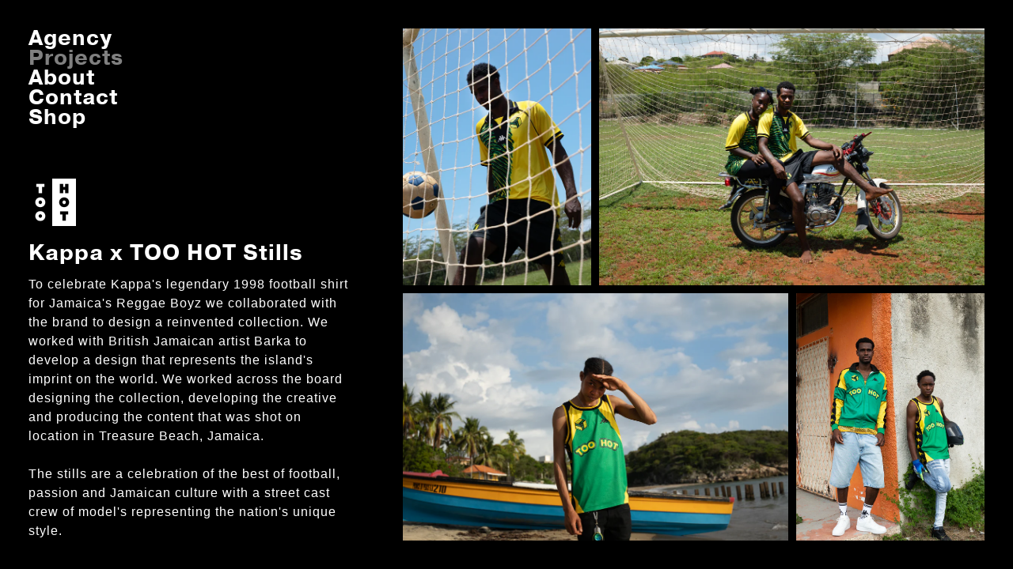

--- FILE ---
content_type: text/html; charset=utf-8
request_url: https://www.toohotlimited.com/en-se/pages/kappa-x-too-hot-stills
body_size: 13311
content:



<!doctype html>
<!--[if lt IE 7]><html class="ie no-js lt-ie9 lt-ie8 lt-ie7" lang="en"> <![endif]-->
<!--[if IE 7]><html class="ie no-js lt-ie9 lt-ie8" lang="en"> <![endif]-->
<!--[if IE 8]><html class="ie no-js lt-ie9" lang="en"> <![endif]-->
<!--[if IE 9 ]><html class="ie ie9 no-js"> <![endif]-->
<!--[if IE 10 ]><html class="ie ie10 no-js"> <![endif]-->
<!--[if (gt IE 9)|!(IE)]><!--> <html class="no-js"> <!--<![endif]-->  
<!--

                                         |EEEEEEEEEEEEEEEEEEEEEEEEEEEEEEEEEEEEEEEE
                                         |EEEEEEEEEEEEEEEEEEEEEEEEEEEEEEEEEEEEEEEE
                                         |EEEEEEEEEEEEEEEEEEEEEEEEEEEEEEEEEEEEEEEE
                                         |EEEEEEEEEEEEEEEEEEEEEEEEEEEEEEEEEEEEEEEE
             JEEEEEEEEEEEEE]             |EEEEEEEEEEEE[     |EEE.     EEEEEEEEEEEE
             JEEEEEEEEEEEEE]             |EEEEEEEEEEEE[     |EEE.     EEEEEEEEEEEE
             "***5EEEEEt****             |EEEEEEEEEEEE[     '***      EEEEEEEEEEEE
                 JEEEEE[                 |EEEEEEEEEEEE[               EEEEEEEEEEEE
                 JEEEEE[                 |EEEEEEEEEEEE[               EEEEEEEEEEEE
                 JEEEEE[                 |EEEEEEEEEEEE[     |EEE.     EEEEEEEEEEEE
                 JEEEEE[                 |EEEEEEEEEEEE[     |EEE.     EEEEEEEEEEEE
                 JR4444l                 |EEEEEEEEEEEEl,,,,,JEEE.,,,,,EEEEEEEEEEEE
                                         |EEEEEEEEEEEEEEEEEEEEEEEEEEEEEEEEEEEEEEEE
                                         |EEEEEEEEEEEEEEEEEEEEEEEEEEEEEEEEEEEEEEEE
                                         |EEEEEEEEEEEEEEEEEEEEEEEEEEEEEEEEEEEEEEEE
                ,wgs@@pw._               |EEEEEEEEEEEEEEE5F^````"*4EEEEEEEEEEEEEEE
              zEEEEEEEEEEEb.             |EEEEEEEEEEEEEP`           "QEEEEEEEEEEEE
            ,EEEEEEEEEEEEEEEL            |EEEEEEEEEEEEF      __       VEEEEEEEEEEE
            @EEEEEF    VEEEEEL           |EEEEEEEEEEE[     .#EEEk      EEEEEEEEEEE
            EEEEEH     |EEEEEL           |EEEEEEEEEEE[     JEEEEQ      EEEEEEEEEEE
            IEEEEEb,,,wEEEEEQ.           |EEEEEEEEEEEA      "4SP`     JEEEEEEEEEEE
             \EEEEEEEEEEEEED`            |EEEEEEEEEEEEk              ,EEEEEEEEEEEE
              `*EEEEEEEEEP^              |EEEEEEEEEEEEESk,        _,@EEEEEEEEEEEEE
                  ``""``                 |EEEEEEEEEEEEEEEEE2zpss@EEEEEEEEEEEEEEEEE
                                         |EEEEEEEEEEEEEEEEEEEEEEEEEEEEEEEEEEEEEEEE
                                         |EEEEEEEEEEEEEEEEEEEEEEEEEEEEEEEEEEEEEEEE
                  _,,,,                  |EEEEEEEEEEEEEEEEEEEEEEEEEEEEEEEEEEEEEEEE
              ,wSEEEEEEESb,              |EEEEEEEEEEEEEL             {EEEEEEEEEEEE
             yEEEEEEEEEEEEEb.            |EEEEEEEEEEEEEL             {EEEEEEEEEEEE
            {EEEEE2^`"4EEEEEQ.           |EEEEEEEEEEEEEbwwwL     ywwwAEEEEEEEEEEEE
            EEEEEQ     |EEEEEL           |EEEEEEEEEEEEEEEEEL     {EEEEEEEEEEEEEEEE
            EEEEEE.    AEEEEEL           |EEEEEEEEEEEEEEEEEL     {EEEEEEEEEEEEEEEE
            "EEEEEES@SEEEEEEF            |EEEEEEEEEEEEEEEEEL     {EEEEEEEEEEEEEEEE
             "%EEEEEEEEEEED*             |EEEEEEEEEEEEEEEEEL     {EEEEEEEEEEEEEEEE
                "*4EEESP*`               |EEEEEEEEEEEEEEEEEL,,,,,IEEEEEEEEEEEEEEEE
                                         |EEEEEEEEEEEEEEEEEEEEEEEEEEEEEEEEEEEEEEEE
                                         |EEEEEEEEEEEEEEEEEEEEEEEEEEEEEEEEEEEEEEEE
                                         |EEEEEEEEEEEEEEEEEEEEEEEEEEEEEEEEEEEEEEEE

- TOO HOT LIMITED 2K13 BUILT BY TWOBLOKES DESIGNED BY @WHYBRAY FIX UP LOOK SHARP -

TOOHOT LIMITED 2K23 AGENCY SECTION BUILT BY MOLLY ELLISON, DESIGN IN COLLABORATION WITH @ruhvl
-->
<head>


  <meta charset="utf-8" />
  <!--[if IE]><meta http-equiv='X-UA-Compatible' content='IE=edge,chrome=1' /><![endif]-->

  <title>
    
      KAPPA X TOO HOT STILLS * TOO HOT
    
  </title>

  
    <meta name="description" content="To celebrate Kappa&#39;s legendary 1998 football shirt for Jamaica&#39;s Reggae Boyz we collaborated with the brand to design a reinvented collection. We worked with British Jamaican artist Barka to develop a design that represents the island&#39;s imprint on the world. We worked across the board designing the collection, developi" />
  

  <link rel="canonical" href="https://www.toohotlimited.com/en-se/pages/kappa-x-too-hot-stills" />

  <meta name="viewport" content="width=device-width, initial-scale=1.0">
  <script>window.performance && window.performance.mark && window.performance.mark('shopify.content_for_header.start');</script><meta name="facebook-domain-verification" content="l302s300h1kmqe0kzqix1lmfyqd70y">
<meta name="facebook-domain-verification" content="ov6rw3c7nenr5r1b0zl1acv30o94av">
<meta id="shopify-digital-wallet" name="shopify-digital-wallet" content="/2643481/digital_wallets/dialog">
<meta name="shopify-checkout-api-token" content="3f5c1fd4ec8c1aea7ec0904ee8257ca4">
<meta id="in-context-paypal-metadata" data-shop-id="2643481" data-venmo-supported="false" data-environment="production" data-locale="en_US" data-paypal-v4="true" data-currency="SEK">
<link rel="alternate" hreflang="x-default" href="https://www.toohotlimited.com/pages/kappa-x-too-hot-stills">
<link rel="alternate" hreflang="en-CH" href="https://www.toohotlimited.com/en-ch/pages/kappa-x-too-hot-stills">
<link rel="alternate" hreflang="en-DE" href="https://www.toohotlimited.com/en-de/pages/kappa-x-too-hot-stills">
<link rel="alternate" hreflang="en-SE" href="https://www.toohotlimited.com/en-se/pages/kappa-x-too-hot-stills">
<link rel="alternate" hreflang="en-IT" href="https://www.toohotlimited.com/en-it/pages/kappa-x-too-hot-stills">
<link rel="alternate" hreflang="en-GB" href="https://www.toohotlimited.com/pages/kappa-x-too-hot-stills">
<script async="async" src="/checkouts/internal/preloads.js?locale=en-SE"></script>
<link rel="preconnect" href="https://shop.app" crossorigin="anonymous">
<script async="async" src="https://shop.app/checkouts/internal/preloads.js?locale=en-SE&shop_id=2643481" crossorigin="anonymous"></script>
<script id="apple-pay-shop-capabilities" type="application/json">{"shopId":2643481,"countryCode":"GB","currencyCode":"SEK","merchantCapabilities":["supports3DS"],"merchantId":"gid:\/\/shopify\/Shop\/2643481","merchantName":"Too Hot","requiredBillingContactFields":["postalAddress","email","phone"],"requiredShippingContactFields":["postalAddress","email","phone"],"shippingType":"shipping","supportedNetworks":["visa","maestro","masterCard","amex","discover","elo"],"total":{"type":"pending","label":"Too Hot","amount":"1.00"},"shopifyPaymentsEnabled":true,"supportsSubscriptions":true}</script>
<script id="shopify-features" type="application/json">{"accessToken":"3f5c1fd4ec8c1aea7ec0904ee8257ca4","betas":["rich-media-storefront-analytics"],"domain":"www.toohotlimited.com","predictiveSearch":true,"shopId":2643481,"locale":"en"}</script>
<script>var Shopify = Shopify || {};
Shopify.shop = "too-hot-2.myshopify.com";
Shopify.locale = "en";
Shopify.currency = {"active":"SEK","rate":"12.589248"};
Shopify.country = "SE";
Shopify.theme = {"name":"TOO_HOT_STORE+AGENCY","id":133542772906,"schema_name":null,"schema_version":null,"theme_store_id":null,"role":"main"};
Shopify.theme.handle = "null";
Shopify.theme.style = {"id":null,"handle":null};
Shopify.cdnHost = "www.toohotlimited.com/cdn";
Shopify.routes = Shopify.routes || {};
Shopify.routes.root = "/en-se/";</script>
<script type="module">!function(o){(o.Shopify=o.Shopify||{}).modules=!0}(window);</script>
<script>!function(o){function n(){var o=[];function n(){o.push(Array.prototype.slice.apply(arguments))}return n.q=o,n}var t=o.Shopify=o.Shopify||{};t.loadFeatures=n(),t.autoloadFeatures=n()}(window);</script>
<script>
  window.ShopifyPay = window.ShopifyPay || {};
  window.ShopifyPay.apiHost = "shop.app\/pay";
  window.ShopifyPay.redirectState = null;
</script>
<script id="shop-js-analytics" type="application/json">{"pageType":"page"}</script>
<script defer="defer" async type="module" src="//www.toohotlimited.com/cdn/shopifycloud/shop-js/modules/v2/client.init-shop-cart-sync_C5BV16lS.en.esm.js"></script>
<script defer="defer" async type="module" src="//www.toohotlimited.com/cdn/shopifycloud/shop-js/modules/v2/chunk.common_CygWptCX.esm.js"></script>
<script type="module">
  await import("//www.toohotlimited.com/cdn/shopifycloud/shop-js/modules/v2/client.init-shop-cart-sync_C5BV16lS.en.esm.js");
await import("//www.toohotlimited.com/cdn/shopifycloud/shop-js/modules/v2/chunk.common_CygWptCX.esm.js");

  window.Shopify.SignInWithShop?.initShopCartSync?.({"fedCMEnabled":true,"windoidEnabled":true});

</script>
<script>
  window.Shopify = window.Shopify || {};
  if (!window.Shopify.featureAssets) window.Shopify.featureAssets = {};
  window.Shopify.featureAssets['shop-js'] = {"shop-cart-sync":["modules/v2/client.shop-cart-sync_ZFArdW7E.en.esm.js","modules/v2/chunk.common_CygWptCX.esm.js"],"init-fed-cm":["modules/v2/client.init-fed-cm_CmiC4vf6.en.esm.js","modules/v2/chunk.common_CygWptCX.esm.js"],"shop-button":["modules/v2/client.shop-button_tlx5R9nI.en.esm.js","modules/v2/chunk.common_CygWptCX.esm.js"],"shop-cash-offers":["modules/v2/client.shop-cash-offers_DOA2yAJr.en.esm.js","modules/v2/chunk.common_CygWptCX.esm.js","modules/v2/chunk.modal_D71HUcav.esm.js"],"init-windoid":["modules/v2/client.init-windoid_sURxWdc1.en.esm.js","modules/v2/chunk.common_CygWptCX.esm.js"],"shop-toast-manager":["modules/v2/client.shop-toast-manager_ClPi3nE9.en.esm.js","modules/v2/chunk.common_CygWptCX.esm.js"],"init-shop-email-lookup-coordinator":["modules/v2/client.init-shop-email-lookup-coordinator_B8hsDcYM.en.esm.js","modules/v2/chunk.common_CygWptCX.esm.js"],"init-shop-cart-sync":["modules/v2/client.init-shop-cart-sync_C5BV16lS.en.esm.js","modules/v2/chunk.common_CygWptCX.esm.js"],"avatar":["modules/v2/client.avatar_BTnouDA3.en.esm.js"],"pay-button":["modules/v2/client.pay-button_FdsNuTd3.en.esm.js","modules/v2/chunk.common_CygWptCX.esm.js"],"init-customer-accounts":["modules/v2/client.init-customer-accounts_DxDtT_ad.en.esm.js","modules/v2/client.shop-login-button_C5VAVYt1.en.esm.js","modules/v2/chunk.common_CygWptCX.esm.js","modules/v2/chunk.modal_D71HUcav.esm.js"],"init-shop-for-new-customer-accounts":["modules/v2/client.init-shop-for-new-customer-accounts_ChsxoAhi.en.esm.js","modules/v2/client.shop-login-button_C5VAVYt1.en.esm.js","modules/v2/chunk.common_CygWptCX.esm.js","modules/v2/chunk.modal_D71HUcav.esm.js"],"shop-login-button":["modules/v2/client.shop-login-button_C5VAVYt1.en.esm.js","modules/v2/chunk.common_CygWptCX.esm.js","modules/v2/chunk.modal_D71HUcav.esm.js"],"init-customer-accounts-sign-up":["modules/v2/client.init-customer-accounts-sign-up_CPSyQ0Tj.en.esm.js","modules/v2/client.shop-login-button_C5VAVYt1.en.esm.js","modules/v2/chunk.common_CygWptCX.esm.js","modules/v2/chunk.modal_D71HUcav.esm.js"],"shop-follow-button":["modules/v2/client.shop-follow-button_Cva4Ekp9.en.esm.js","modules/v2/chunk.common_CygWptCX.esm.js","modules/v2/chunk.modal_D71HUcav.esm.js"],"checkout-modal":["modules/v2/client.checkout-modal_BPM8l0SH.en.esm.js","modules/v2/chunk.common_CygWptCX.esm.js","modules/v2/chunk.modal_D71HUcav.esm.js"],"lead-capture":["modules/v2/client.lead-capture_Bi8yE_yS.en.esm.js","modules/v2/chunk.common_CygWptCX.esm.js","modules/v2/chunk.modal_D71HUcav.esm.js"],"shop-login":["modules/v2/client.shop-login_D6lNrXab.en.esm.js","modules/v2/chunk.common_CygWptCX.esm.js","modules/v2/chunk.modal_D71HUcav.esm.js"],"payment-terms":["modules/v2/client.payment-terms_CZxnsJam.en.esm.js","modules/v2/chunk.common_CygWptCX.esm.js","modules/v2/chunk.modal_D71HUcav.esm.js"]};
</script>
<script>(function() {
  var isLoaded = false;
  function asyncLoad() {
    if (isLoaded) return;
    isLoaded = true;
    var urls = ["https:\/\/chimpstatic.com\/mcjs-connected\/js\/users\/0a0302e1cb4c58f6c890d7b23\/857836517f4cf2fa1365cfb69.js?shop=too-hot-2.myshopify.com","https:\/\/s3.eu-west-1.amazonaws.com\/production-klarna-il-shopify-osm\/a6c5e37d3b587ca7438f15aa90b429b47085a035\/too-hot-2.myshopify.com-1708597503523.js?shop=too-hot-2.myshopify.com"];
    for (var i = 0; i < urls.length; i++) {
      var s = document.createElement('script');
      s.type = 'text/javascript';
      s.async = true;
      s.src = urls[i];
      var x = document.getElementsByTagName('script')[0];
      x.parentNode.insertBefore(s, x);
    }
  };
  if(window.attachEvent) {
    window.attachEvent('onload', asyncLoad);
  } else {
    window.addEventListener('load', asyncLoad, false);
  }
})();</script>
<script id="__st">var __st={"a":2643481,"offset":0,"reqid":"28b99d89-9ae2-4315-8e99-910f00fb0f46-1768713965","pageurl":"www.toohotlimited.com\/en-se\/pages\/kappa-x-too-hot-stills","s":"pages-97113538730","u":"5657d280e721","p":"page","rtyp":"page","rid":97113538730};</script>
<script>window.ShopifyPaypalV4VisibilityTracking = true;</script>
<script id="captcha-bootstrap">!function(){'use strict';const t='contact',e='account',n='new_comment',o=[[t,t],['blogs',n],['comments',n],[t,'customer']],c=[[e,'customer_login'],[e,'guest_login'],[e,'recover_customer_password'],[e,'create_customer']],r=t=>t.map((([t,e])=>`form[action*='/${t}']:not([data-nocaptcha='true']) input[name='form_type'][value='${e}']`)).join(','),a=t=>()=>t?[...document.querySelectorAll(t)].map((t=>t.form)):[];function s(){const t=[...o],e=r(t);return a(e)}const i='password',u='form_key',d=['recaptcha-v3-token','g-recaptcha-response','h-captcha-response',i],f=()=>{try{return window.sessionStorage}catch{return}},m='__shopify_v',_=t=>t.elements[u];function p(t,e,n=!1){try{const o=window.sessionStorage,c=JSON.parse(o.getItem(e)),{data:r}=function(t){const{data:e,action:n}=t;return t[m]||n?{data:e,action:n}:{data:t,action:n}}(c);for(const[e,n]of Object.entries(r))t.elements[e]&&(t.elements[e].value=n);n&&o.removeItem(e)}catch(o){console.error('form repopulation failed',{error:o})}}const l='form_type',E='cptcha';function T(t){t.dataset[E]=!0}const w=window,h=w.document,L='Shopify',v='ce_forms',y='captcha';let A=!1;((t,e)=>{const n=(g='f06e6c50-85a8-45c8-87d0-21a2b65856fe',I='https://cdn.shopify.com/shopifycloud/storefront-forms-hcaptcha/ce_storefront_forms_captcha_hcaptcha.v1.5.2.iife.js',D={infoText:'Protected by hCaptcha',privacyText:'Privacy',termsText:'Terms'},(t,e,n)=>{const o=w[L][v],c=o.bindForm;if(c)return c(t,g,e,D).then(n);var r;o.q.push([[t,g,e,D],n]),r=I,A||(h.body.append(Object.assign(h.createElement('script'),{id:'captcha-provider',async:!0,src:r})),A=!0)});var g,I,D;w[L]=w[L]||{},w[L][v]=w[L][v]||{},w[L][v].q=[],w[L][y]=w[L][y]||{},w[L][y].protect=function(t,e){n(t,void 0,e),T(t)},Object.freeze(w[L][y]),function(t,e,n,w,h,L){const[v,y,A,g]=function(t,e,n){const i=e?o:[],u=t?c:[],d=[...i,...u],f=r(d),m=r(i),_=r(d.filter((([t,e])=>n.includes(e))));return[a(f),a(m),a(_),s()]}(w,h,L),I=t=>{const e=t.target;return e instanceof HTMLFormElement?e:e&&e.form},D=t=>v().includes(t);t.addEventListener('submit',(t=>{const e=I(t);if(!e)return;const n=D(e)&&!e.dataset.hcaptchaBound&&!e.dataset.recaptchaBound,o=_(e),c=g().includes(e)&&(!o||!o.value);(n||c)&&t.preventDefault(),c&&!n&&(function(t){try{if(!f())return;!function(t){const e=f();if(!e)return;const n=_(t);if(!n)return;const o=n.value;o&&e.removeItem(o)}(t);const e=Array.from(Array(32),(()=>Math.random().toString(36)[2])).join('');!function(t,e){_(t)||t.append(Object.assign(document.createElement('input'),{type:'hidden',name:u})),t.elements[u].value=e}(t,e),function(t,e){const n=f();if(!n)return;const o=[...t.querySelectorAll(`input[type='${i}']`)].map((({name:t})=>t)),c=[...d,...o],r={};for(const[a,s]of new FormData(t).entries())c.includes(a)||(r[a]=s);n.setItem(e,JSON.stringify({[m]:1,action:t.action,data:r}))}(t,e)}catch(e){console.error('failed to persist form',e)}}(e),e.submit())}));const S=(t,e)=>{t&&!t.dataset[E]&&(n(t,e.some((e=>e===t))),T(t))};for(const o of['focusin','change'])t.addEventListener(o,(t=>{const e=I(t);D(e)&&S(e,y())}));const B=e.get('form_key'),M=e.get(l),P=B&&M;t.addEventListener('DOMContentLoaded',(()=>{const t=y();if(P)for(const e of t)e.elements[l].value===M&&p(e,B);[...new Set([...A(),...v().filter((t=>'true'===t.dataset.shopifyCaptcha))])].forEach((e=>S(e,t)))}))}(h,new URLSearchParams(w.location.search),n,t,e,['guest_login'])})(!0,!0)}();</script>
<script integrity="sha256-4kQ18oKyAcykRKYeNunJcIwy7WH5gtpwJnB7kiuLZ1E=" data-source-attribution="shopify.loadfeatures" defer="defer" src="//www.toohotlimited.com/cdn/shopifycloud/storefront/assets/storefront/load_feature-a0a9edcb.js" crossorigin="anonymous"></script>
<script crossorigin="anonymous" defer="defer" src="//www.toohotlimited.com/cdn/shopifycloud/storefront/assets/shopify_pay/storefront-65b4c6d7.js?v=20250812"></script>
<script data-source-attribution="shopify.dynamic_checkout.dynamic.init">var Shopify=Shopify||{};Shopify.PaymentButton=Shopify.PaymentButton||{isStorefrontPortableWallets:!0,init:function(){window.Shopify.PaymentButton.init=function(){};var t=document.createElement("script");t.src="https://www.toohotlimited.com/cdn/shopifycloud/portable-wallets/latest/portable-wallets.en.js",t.type="module",document.head.appendChild(t)}};
</script>
<script data-source-attribution="shopify.dynamic_checkout.buyer_consent">
  function portableWalletsHideBuyerConsent(e){var t=document.getElementById("shopify-buyer-consent"),n=document.getElementById("shopify-subscription-policy-button");t&&n&&(t.classList.add("hidden"),t.setAttribute("aria-hidden","true"),n.removeEventListener("click",e))}function portableWalletsShowBuyerConsent(e){var t=document.getElementById("shopify-buyer-consent"),n=document.getElementById("shopify-subscription-policy-button");t&&n&&(t.classList.remove("hidden"),t.removeAttribute("aria-hidden"),n.addEventListener("click",e))}window.Shopify?.PaymentButton&&(window.Shopify.PaymentButton.hideBuyerConsent=portableWalletsHideBuyerConsent,window.Shopify.PaymentButton.showBuyerConsent=portableWalletsShowBuyerConsent);
</script>
<script data-source-attribution="shopify.dynamic_checkout.cart.bootstrap">document.addEventListener("DOMContentLoaded",(function(){function t(){return document.querySelector("shopify-accelerated-checkout-cart, shopify-accelerated-checkout")}if(t())Shopify.PaymentButton.init();else{new MutationObserver((function(e,n){t()&&(Shopify.PaymentButton.init(),n.disconnect())})).observe(document.body,{childList:!0,subtree:!0})}}));
</script>
<link id="shopify-accelerated-checkout-styles" rel="stylesheet" media="screen" href="https://www.toohotlimited.com/cdn/shopifycloud/portable-wallets/latest/accelerated-checkout-backwards-compat.css" crossorigin="anonymous">
<style id="shopify-accelerated-checkout-cart">
        #shopify-buyer-consent {
  margin-top: 1em;
  display: inline-block;
  width: 100%;
}

#shopify-buyer-consent.hidden {
  display: none;
}

#shopify-subscription-policy-button {
  background: none;
  border: none;
  padding: 0;
  text-decoration: underline;
  font-size: inherit;
  cursor: pointer;
}

#shopify-subscription-policy-button::before {
  box-shadow: none;
}

      </style>
<link rel="stylesheet" media="screen" href="//www.toohotlimited.com/cdn/shop/t/10/compiled_assets/styles.css?v=3485">
<script>window.performance && window.performance.mark && window.performance.mark('shopify.content_for_header.end');</script>
  <link href="//www.toohotlimited.com/cdn/shop/t/10/assets/app.css?v=121237716111442939011702226369" rel="stylesheet" type="text/css" media="all" />

  <!--[if lt IE 9]>
  <script src="//html5shiv.googlecode.com/svn/trunk/html5.js" type="text/javascript"></script>
  <![endif]-->
  
  <!--[if lt IE 8]>
  <script src="//www.toohotlimited.com/cdn/shop/t/10/assets/json2.js?v=154133857350868653501702220639" type="text/javascript"></script>
  <![endif]-->


  <!--SORT THIS -->

  <link rel="shortcut icon" href="//www.toohotlimited.com/cdn/shop/t/10/assets/favicon.ico?v=61000050348457702941702220639">
  <link rel="apple-touch-icon" href="https://cdn.shopify.com/s/files/1/0264/3481/t/4/assets/too-hot-touch-icon.png?19229">  
  <!--Fb-->
  <meta property="og:title" content="Too Hot Limited" />
  <meta property="og:description" content="Iconic Cultural Artefacts" />
  <meta property="og:url" content="https://www.facebook.com/toohotlimited" />
  <meta property="og:image" content="https://cdn.shopify.com/s/files/1/0264/3481/t/4/assets/too-hot-touch-icon.png?19229" />
  <!--Twtr-->
  <meta name="twitter:card" content="summary">
  <meta name="twitter:url" content="http://toohotlimited.com">
  <meta name="twitter:title" content="Iconic Cultural Artefacts">
  <meta name="twitter:description" content="Too Hot Limited">
  <meta name="twitter:image" content="https://cdn.shopify.com/s/files/1/0264/3481/t/4/assets/too-hot-touch-icon.png?19229">
  <meta name="twitter:image" content="https://cdn.shopify.com/s/files/1/0264/3481/t/4/assets/too-hot-touch-icon.png?19229">

  <script src="//www.toohotlimited.com/cdn/shopifycloud/storefront/assets/themes_support/option_selection-b017cd28.js" type="text/javascript"></script>
  <script src="//ajax.googleapis.com/ajax/libs/jquery/1.9.1/jquery.min.js" type="text/javascript"></script>
  <script src="//cdn.jsdelivr.net/npm/ip-geolocation-api-jquery-sdk@1.1.0/ipgeolocation.min.js" type="text/javascript"></script>
  <script type="text/javascript" src="//use.typekit.net/vrt3tji.js"></script>
  <script type="text/javascript">try{Typekit.load();}catch(e){}</script>

  <!-- agency section dependencies -->
    <link href="//www.toohotlimited.com/cdn/shop/t/10/assets/agency.css?v=11805460498551780311705154991" rel="stylesheet" type="text/css" media="all" />
  <!-- Use 'async' or 'defer' with the script tag for non-blocking loading -->

  
 
  



<link href="https://monorail-edge.shopifysvc.com" rel="dns-prefetch">
<script>(function(){if ("sendBeacon" in navigator && "performance" in window) {try {var session_token_from_headers = performance.getEntriesByType('navigation')[0].serverTiming.find(x => x.name == '_s').description;} catch {var session_token_from_headers = undefined;}var session_cookie_matches = document.cookie.match(/_shopify_s=([^;]*)/);var session_token_from_cookie = session_cookie_matches && session_cookie_matches.length === 2 ? session_cookie_matches[1] : "";var session_token = session_token_from_headers || session_token_from_cookie || "";function handle_abandonment_event(e) {var entries = performance.getEntries().filter(function(entry) {return /monorail-edge.shopifysvc.com/.test(entry.name);});if (!window.abandonment_tracked && entries.length === 0) {window.abandonment_tracked = true;var currentMs = Date.now();var navigation_start = performance.timing.navigationStart;var payload = {shop_id: 2643481,url: window.location.href,navigation_start,duration: currentMs - navigation_start,session_token,page_type: "page"};window.navigator.sendBeacon("https://monorail-edge.shopifysvc.com/v1/produce", JSON.stringify({schema_id: "online_store_buyer_site_abandonment/1.1",payload: payload,metadata: {event_created_at_ms: currentMs,event_sent_at_ms: currentMs}}));}}window.addEventListener('pagehide', handle_abandonment_event);}}());</script>
<script id="web-pixels-manager-setup">(function e(e,d,r,n,o){if(void 0===o&&(o={}),!Boolean(null===(a=null===(i=window.Shopify)||void 0===i?void 0:i.analytics)||void 0===a?void 0:a.replayQueue)){var i,a;window.Shopify=window.Shopify||{};var t=window.Shopify;t.analytics=t.analytics||{};var s=t.analytics;s.replayQueue=[],s.publish=function(e,d,r){return s.replayQueue.push([e,d,r]),!0};try{self.performance.mark("wpm:start")}catch(e){}var l=function(){var e={modern:/Edge?\/(1{2}[4-9]|1[2-9]\d|[2-9]\d{2}|\d{4,})\.\d+(\.\d+|)|Firefox\/(1{2}[4-9]|1[2-9]\d|[2-9]\d{2}|\d{4,})\.\d+(\.\d+|)|Chrom(ium|e)\/(9{2}|\d{3,})\.\d+(\.\d+|)|(Maci|X1{2}).+ Version\/(15\.\d+|(1[6-9]|[2-9]\d|\d{3,})\.\d+)([,.]\d+|)( \(\w+\)|)( Mobile\/\w+|) Safari\/|Chrome.+OPR\/(9{2}|\d{3,})\.\d+\.\d+|(CPU[ +]OS|iPhone[ +]OS|CPU[ +]iPhone|CPU IPhone OS|CPU iPad OS)[ +]+(15[._]\d+|(1[6-9]|[2-9]\d|\d{3,})[._]\d+)([._]\d+|)|Android:?[ /-](13[3-9]|1[4-9]\d|[2-9]\d{2}|\d{4,})(\.\d+|)(\.\d+|)|Android.+Firefox\/(13[5-9]|1[4-9]\d|[2-9]\d{2}|\d{4,})\.\d+(\.\d+|)|Android.+Chrom(ium|e)\/(13[3-9]|1[4-9]\d|[2-9]\d{2}|\d{4,})\.\d+(\.\d+|)|SamsungBrowser\/([2-9]\d|\d{3,})\.\d+/,legacy:/Edge?\/(1[6-9]|[2-9]\d|\d{3,})\.\d+(\.\d+|)|Firefox\/(5[4-9]|[6-9]\d|\d{3,})\.\d+(\.\d+|)|Chrom(ium|e)\/(5[1-9]|[6-9]\d|\d{3,})\.\d+(\.\d+|)([\d.]+$|.*Safari\/(?![\d.]+ Edge\/[\d.]+$))|(Maci|X1{2}).+ Version\/(10\.\d+|(1[1-9]|[2-9]\d|\d{3,})\.\d+)([,.]\d+|)( \(\w+\)|)( Mobile\/\w+|) Safari\/|Chrome.+OPR\/(3[89]|[4-9]\d|\d{3,})\.\d+\.\d+|(CPU[ +]OS|iPhone[ +]OS|CPU[ +]iPhone|CPU IPhone OS|CPU iPad OS)[ +]+(10[._]\d+|(1[1-9]|[2-9]\d|\d{3,})[._]\d+)([._]\d+|)|Android:?[ /-](13[3-9]|1[4-9]\d|[2-9]\d{2}|\d{4,})(\.\d+|)(\.\d+|)|Mobile Safari.+OPR\/([89]\d|\d{3,})\.\d+\.\d+|Android.+Firefox\/(13[5-9]|1[4-9]\d|[2-9]\d{2}|\d{4,})\.\d+(\.\d+|)|Android.+Chrom(ium|e)\/(13[3-9]|1[4-9]\d|[2-9]\d{2}|\d{4,})\.\d+(\.\d+|)|Android.+(UC? ?Browser|UCWEB|U3)[ /]?(15\.([5-9]|\d{2,})|(1[6-9]|[2-9]\d|\d{3,})\.\d+)\.\d+|SamsungBrowser\/(5\.\d+|([6-9]|\d{2,})\.\d+)|Android.+MQ{2}Browser\/(14(\.(9|\d{2,})|)|(1[5-9]|[2-9]\d|\d{3,})(\.\d+|))(\.\d+|)|K[Aa][Ii]OS\/(3\.\d+|([4-9]|\d{2,})\.\d+)(\.\d+|)/},d=e.modern,r=e.legacy,n=navigator.userAgent;return n.match(d)?"modern":n.match(r)?"legacy":"unknown"}(),u="modern"===l?"modern":"legacy",c=(null!=n?n:{modern:"",legacy:""})[u],f=function(e){return[e.baseUrl,"/wpm","/b",e.hashVersion,"modern"===e.buildTarget?"m":"l",".js"].join("")}({baseUrl:d,hashVersion:r,buildTarget:u}),m=function(e){var d=e.version,r=e.bundleTarget,n=e.surface,o=e.pageUrl,i=e.monorailEndpoint;return{emit:function(e){var a=e.status,t=e.errorMsg,s=(new Date).getTime(),l=JSON.stringify({metadata:{event_sent_at_ms:s},events:[{schema_id:"web_pixels_manager_load/3.1",payload:{version:d,bundle_target:r,page_url:o,status:a,surface:n,error_msg:t},metadata:{event_created_at_ms:s}}]});if(!i)return console&&console.warn&&console.warn("[Web Pixels Manager] No Monorail endpoint provided, skipping logging."),!1;try{return self.navigator.sendBeacon.bind(self.navigator)(i,l)}catch(e){}var u=new XMLHttpRequest;try{return u.open("POST",i,!0),u.setRequestHeader("Content-Type","text/plain"),u.send(l),!0}catch(e){return console&&console.warn&&console.warn("[Web Pixels Manager] Got an unhandled error while logging to Monorail."),!1}}}}({version:r,bundleTarget:l,surface:e.surface,pageUrl:self.location.href,monorailEndpoint:e.monorailEndpoint});try{o.browserTarget=l,function(e){var d=e.src,r=e.async,n=void 0===r||r,o=e.onload,i=e.onerror,a=e.sri,t=e.scriptDataAttributes,s=void 0===t?{}:t,l=document.createElement("script"),u=document.querySelector("head"),c=document.querySelector("body");if(l.async=n,l.src=d,a&&(l.integrity=a,l.crossOrigin="anonymous"),s)for(var f in s)if(Object.prototype.hasOwnProperty.call(s,f))try{l.dataset[f]=s[f]}catch(e){}if(o&&l.addEventListener("load",o),i&&l.addEventListener("error",i),u)u.appendChild(l);else{if(!c)throw new Error("Did not find a head or body element to append the script");c.appendChild(l)}}({src:f,async:!0,onload:function(){if(!function(){var e,d;return Boolean(null===(d=null===(e=window.Shopify)||void 0===e?void 0:e.analytics)||void 0===d?void 0:d.initialized)}()){var d=window.webPixelsManager.init(e)||void 0;if(d){var r=window.Shopify.analytics;r.replayQueue.forEach((function(e){var r=e[0],n=e[1],o=e[2];d.publishCustomEvent(r,n,o)})),r.replayQueue=[],r.publish=d.publishCustomEvent,r.visitor=d.visitor,r.initialized=!0}}},onerror:function(){return m.emit({status:"failed",errorMsg:"".concat(f," has failed to load")})},sri:function(e){var d=/^sha384-[A-Za-z0-9+/=]+$/;return"string"==typeof e&&d.test(e)}(c)?c:"",scriptDataAttributes:o}),m.emit({status:"loading"})}catch(e){m.emit({status:"failed",errorMsg:(null==e?void 0:e.message)||"Unknown error"})}}})({shopId: 2643481,storefrontBaseUrl: "https://www.toohotlimited.com",extensionsBaseUrl: "https://extensions.shopifycdn.com/cdn/shopifycloud/web-pixels-manager",monorailEndpoint: "https://monorail-edge.shopifysvc.com/unstable/produce_batch",surface: "storefront-renderer",enabledBetaFlags: ["2dca8a86"],webPixelsConfigList: [{"id":"168820906","configuration":"{\"pixel_id\":\"188572173197660\",\"pixel_type\":\"facebook_pixel\",\"metaapp_system_user_token\":\"-\"}","eventPayloadVersion":"v1","runtimeContext":"OPEN","scriptVersion":"ca16bc87fe92b6042fbaa3acc2fbdaa6","type":"APP","apiClientId":2329312,"privacyPurposes":["ANALYTICS","MARKETING","SALE_OF_DATA"],"dataSharingAdjustments":{"protectedCustomerApprovalScopes":["read_customer_address","read_customer_email","read_customer_name","read_customer_personal_data","read_customer_phone"]}},{"id":"195363197","eventPayloadVersion":"v1","runtimeContext":"LAX","scriptVersion":"1","type":"CUSTOM","privacyPurposes":["ANALYTICS"],"name":"Google Analytics tag (migrated)"},{"id":"shopify-app-pixel","configuration":"{}","eventPayloadVersion":"v1","runtimeContext":"STRICT","scriptVersion":"0450","apiClientId":"shopify-pixel","type":"APP","privacyPurposes":["ANALYTICS","MARKETING"]},{"id":"shopify-custom-pixel","eventPayloadVersion":"v1","runtimeContext":"LAX","scriptVersion":"0450","apiClientId":"shopify-pixel","type":"CUSTOM","privacyPurposes":["ANALYTICS","MARKETING"]}],isMerchantRequest: false,initData: {"shop":{"name":"Too Hot","paymentSettings":{"currencyCode":"GBP"},"myshopifyDomain":"too-hot-2.myshopify.com","countryCode":"GB","storefrontUrl":"https:\/\/www.toohotlimited.com\/en-se"},"customer":null,"cart":null,"checkout":null,"productVariants":[],"purchasingCompany":null},},"https://www.toohotlimited.com/cdn","fcfee988w5aeb613cpc8e4bc33m6693e112",{"modern":"","legacy":""},{"shopId":"2643481","storefrontBaseUrl":"https:\/\/www.toohotlimited.com","extensionBaseUrl":"https:\/\/extensions.shopifycdn.com\/cdn\/shopifycloud\/web-pixels-manager","surface":"storefront-renderer","enabledBetaFlags":"[\"2dca8a86\"]","isMerchantRequest":"false","hashVersion":"fcfee988w5aeb613cpc8e4bc33m6693e112","publish":"custom","events":"[[\"page_viewed\",{}]]"});</script><script>
  window.ShopifyAnalytics = window.ShopifyAnalytics || {};
  window.ShopifyAnalytics.meta = window.ShopifyAnalytics.meta || {};
  window.ShopifyAnalytics.meta.currency = 'SEK';
  var meta = {"page":{"pageType":"page","resourceType":"page","resourceId":97113538730,"requestId":"28b99d89-9ae2-4315-8e99-910f00fb0f46-1768713965"}};
  for (var attr in meta) {
    window.ShopifyAnalytics.meta[attr] = meta[attr];
  }
</script>
<script class="analytics">
  (function () {
    var customDocumentWrite = function(content) {
      var jquery = null;

      if (window.jQuery) {
        jquery = window.jQuery;
      } else if (window.Checkout && window.Checkout.$) {
        jquery = window.Checkout.$;
      }

      if (jquery) {
        jquery('body').append(content);
      }
    };

    var hasLoggedConversion = function(token) {
      if (token) {
        return document.cookie.indexOf('loggedConversion=' + token) !== -1;
      }
      return false;
    }

    var setCookieIfConversion = function(token) {
      if (token) {
        var twoMonthsFromNow = new Date(Date.now());
        twoMonthsFromNow.setMonth(twoMonthsFromNow.getMonth() + 2);

        document.cookie = 'loggedConversion=' + token + '; expires=' + twoMonthsFromNow;
      }
    }

    var trekkie = window.ShopifyAnalytics.lib = window.trekkie = window.trekkie || [];
    if (trekkie.integrations) {
      return;
    }
    trekkie.methods = [
      'identify',
      'page',
      'ready',
      'track',
      'trackForm',
      'trackLink'
    ];
    trekkie.factory = function(method) {
      return function() {
        var args = Array.prototype.slice.call(arguments);
        args.unshift(method);
        trekkie.push(args);
        return trekkie;
      };
    };
    for (var i = 0; i < trekkie.methods.length; i++) {
      var key = trekkie.methods[i];
      trekkie[key] = trekkie.factory(key);
    }
    trekkie.load = function(config) {
      trekkie.config = config || {};
      trekkie.config.initialDocumentCookie = document.cookie;
      var first = document.getElementsByTagName('script')[0];
      var script = document.createElement('script');
      script.type = 'text/javascript';
      script.onerror = function(e) {
        var scriptFallback = document.createElement('script');
        scriptFallback.type = 'text/javascript';
        scriptFallback.onerror = function(error) {
                var Monorail = {
      produce: function produce(monorailDomain, schemaId, payload) {
        var currentMs = new Date().getTime();
        var event = {
          schema_id: schemaId,
          payload: payload,
          metadata: {
            event_created_at_ms: currentMs,
            event_sent_at_ms: currentMs
          }
        };
        return Monorail.sendRequest("https://" + monorailDomain + "/v1/produce", JSON.stringify(event));
      },
      sendRequest: function sendRequest(endpointUrl, payload) {
        // Try the sendBeacon API
        if (window && window.navigator && typeof window.navigator.sendBeacon === 'function' && typeof window.Blob === 'function' && !Monorail.isIos12()) {
          var blobData = new window.Blob([payload], {
            type: 'text/plain'
          });

          if (window.navigator.sendBeacon(endpointUrl, blobData)) {
            return true;
          } // sendBeacon was not successful

        } // XHR beacon

        var xhr = new XMLHttpRequest();

        try {
          xhr.open('POST', endpointUrl);
          xhr.setRequestHeader('Content-Type', 'text/plain');
          xhr.send(payload);
        } catch (e) {
          console.log(e);
        }

        return false;
      },
      isIos12: function isIos12() {
        return window.navigator.userAgent.lastIndexOf('iPhone; CPU iPhone OS 12_') !== -1 || window.navigator.userAgent.lastIndexOf('iPad; CPU OS 12_') !== -1;
      }
    };
    Monorail.produce('monorail-edge.shopifysvc.com',
      'trekkie_storefront_load_errors/1.1',
      {shop_id: 2643481,
      theme_id: 133542772906,
      app_name: "storefront",
      context_url: window.location.href,
      source_url: "//www.toohotlimited.com/cdn/s/trekkie.storefront.cd680fe47e6c39ca5d5df5f0a32d569bc48c0f27.min.js"});

        };
        scriptFallback.async = true;
        scriptFallback.src = '//www.toohotlimited.com/cdn/s/trekkie.storefront.cd680fe47e6c39ca5d5df5f0a32d569bc48c0f27.min.js';
        first.parentNode.insertBefore(scriptFallback, first);
      };
      script.async = true;
      script.src = '//www.toohotlimited.com/cdn/s/trekkie.storefront.cd680fe47e6c39ca5d5df5f0a32d569bc48c0f27.min.js';
      first.parentNode.insertBefore(script, first);
    };
    trekkie.load(
      {"Trekkie":{"appName":"storefront","development":false,"defaultAttributes":{"shopId":2643481,"isMerchantRequest":null,"themeId":133542772906,"themeCityHash":"11378114124257875839","contentLanguage":"en","currency":"SEK"},"isServerSideCookieWritingEnabled":true,"monorailRegion":"shop_domain","enabledBetaFlags":["65f19447"]},"Session Attribution":{},"S2S":{"facebookCapiEnabled":false,"source":"trekkie-storefront-renderer","apiClientId":580111}}
    );

    var loaded = false;
    trekkie.ready(function() {
      if (loaded) return;
      loaded = true;

      window.ShopifyAnalytics.lib = window.trekkie;

      var originalDocumentWrite = document.write;
      document.write = customDocumentWrite;
      try { window.ShopifyAnalytics.merchantGoogleAnalytics.call(this); } catch(error) {};
      document.write = originalDocumentWrite;

      window.ShopifyAnalytics.lib.page(null,{"pageType":"page","resourceType":"page","resourceId":97113538730,"requestId":"28b99d89-9ae2-4315-8e99-910f00fb0f46-1768713965","shopifyEmitted":true});

      var match = window.location.pathname.match(/checkouts\/(.+)\/(thank_you|post_purchase)/)
      var token = match? match[1]: undefined;
      if (!hasLoggedConversion(token)) {
        setCookieIfConversion(token);
        
      }
    });


        var eventsListenerScript = document.createElement('script');
        eventsListenerScript.async = true;
        eventsListenerScript.src = "//www.toohotlimited.com/cdn/shopifycloud/storefront/assets/shop_events_listener-3da45d37.js";
        document.getElementsByTagName('head')[0].appendChild(eventsListenerScript);

})();</script>
  <script>
  if (!window.ga || (window.ga && typeof window.ga !== 'function')) {
    window.ga = function ga() {
      (window.ga.q = window.ga.q || []).push(arguments);
      if (window.Shopify && window.Shopify.analytics && typeof window.Shopify.analytics.publish === 'function') {
        window.Shopify.analytics.publish("ga_stub_called", {}, {sendTo: "google_osp_migration"});
      }
      console.error("Shopify's Google Analytics stub called with:", Array.from(arguments), "\nSee https://help.shopify.com/manual/promoting-marketing/pixels/pixel-migration#google for more information.");
    };
    if (window.Shopify && window.Shopify.analytics && typeof window.Shopify.analytics.publish === 'function') {
      window.Shopify.analytics.publish("ga_stub_initialized", {}, {sendTo: "google_osp_migration"});
    }
  }
</script>
<script
  defer
  src="https://www.toohotlimited.com/cdn/shopifycloud/perf-kit/shopify-perf-kit-3.0.4.min.js"
  data-application="storefront-renderer"
  data-shop-id="2643481"
  data-render-region="gcp-us-east1"
  data-page-type="page"
  data-theme-instance-id="133542772906"
  data-theme-name=""
  data-theme-version=""
  data-monorail-region="shop_domain"
  data-resource-timing-sampling-rate="10"
  data-shs="true"
  data-shs-beacon="true"
  data-shs-export-with-fetch="true"
  data-shs-logs-sample-rate="1"
  data-shs-beacon-endpoint="https://www.toohotlimited.com/api/collect"
></script>
</head>









  <style>
    header.global_header,
    footer.global-footer, .mailing_list_link  {
      display: none;
    }

  #main {
    margin: 0 !important;
   
  }
  
 
  
  </style>






<body id="kappa-x-too-hot-stills" class="template-page ">

<script>window.KlarnaThemeGlobals={};</script>




  <div class="mailing_list_link">
    <a href="/pages/mailing-list">
      Mailing List
    </a>
  </div>

  <div class="container">

    <header class="global_header">
      <ul class="fixed_header">
  <li class="menu_icon js-open-menu">☰</li>
  <li class="menu_search">
  <form class="search" action="/search">
    <img class="search_icon" src="//www.toohotlimited.com/cdn/shop/t/10/assets/search.svg?v=174650156626373185891702220639"/>
    <input class="search_input" type="text" placeholder="Search" name="q" value=""  />
</form></li>
  <li class="menu_logo"><a href="/"><img class="svg" src="//www.toohotlimited.com/cdn/shop/t/10/assets/too-hot-transparent.svg?v=46303455639824589161702220639"></a></li>
  <li class="menu_cart ">  
    <a class="cart_count" href="/cart">[<span class="work">0</span>]</a>
  </li>
</ul>

<div class="mob_search">
  <img class="search_icon" src="//www.toohotlimited.com/cdn/shop/t/10/assets/search.svg?v=174650156626373185891702220639"/>
</div>

<div class="hidden_search">
	<form class="search" action="/search">
    	<img class="search_icon" src="//www.toohotlimited.com/cdn/shop/t/10/assets/search.svg?v=174650156626373185891702220639"/>
    	<input class="search_input" type="text" placeholder="Search" name="q" value=""  />
		<input class="search_button mobile_submit" type="submit" value="Go" />
	</form>
  <div class="search_close">✕</div>
</div>

<ul class="mobile_menu">
  <li class="mobile_search">
    <form class="search" action="/search">
    	<img class="search_icon" src="//www.toohotlimited.com/cdn/shop/t/10/assets/search.svg?v=174650156626373185891702220639"/>
	</form>
  </li>
  
    <li><a href="/en-se/pages/agency" title="">Agency</a></li>
  
    <li><a href="/en-se/collections/latest" title="">Shop</a></li>
  
    <li><a href="/en-se/collections/sale" title="">Sale</a></li>
  
    <li><a href="/en-se/pages/search" title="">Brands</a></li>
  
    <li><a href="/en-se/pages/about" title="">About</a></li>
  
    <li><a href="/en-se/pages/info" title="">Information</a></li>
  
    <li><a href="/en-se/pages/mailing-list" title="">Mailing List</a></li>
  
</ul>
 
    </header>

    <div id="main" role="main">
      <div id="shopify-section-template--16367593390250__9f256bd2-9887-4bae-98db-6e7ae8d9ae50" class="shopify-section">

<style>
html {
    background-color: #000000;
    overflow-x: hidden;
    padding-bottom: 0 !important;
}

h1, h2, h3, h4, h5, h6{
  color: #ffffff;
  font-family: pragmatica-web,Helvetica,sans-serif;
}

.nested-menu-link{
  font-family: pragmatica-web,Helvetica,sans-serif;
}
body, p{
    color: #ffffff;
    font-family: tahoma, sans-serif;
   font-weight: normal !important;
}

body, a{
    color: #ffffff ! important;
    font-family: tahoma, sans-serif;
   font-weight: normal !important;

}

  body, a {
    color: #ffffff ! important;
    font-family: tahoma, sans-serif;
   font-weight: normal !important;

}

    .project-description-section p, a{
    color: #ffffff !important;
    font-family: tahoma, sans-serif;
    font-weight: normal !important;
    
  }

  .text-section p, a{
    color: #ffffff !important;
    font-family: tahoma, sans-serif;
    font-weight: normal ;
    
  }

  .text-section h1, h2, h3, h4, h5, h6{
    color: #ffffff;
   font-family: pragmatica-web,Helvetica,sans-serif;
  
    
  }

.menu-link  {
    color: #ffffff;
      font-family: pragmatica-web,Helvetica,sans-serif;
}
</style>



</div><div id="shopify-section-template--16367593390250__bc2e9dec-4d4b-4e69-aa96-59919d04b3a6" class="shopify-section">





<!-- Menu Section -->
<div class="menu-section" >

<!-- Close Button (initially hidden) -->
<div class="close-button" >
  <div>X</div> <!-- Style this button as needed -->
</div>

  
  
    
    
    
    <div class="menu-item">
      <a href="/en-se/pages/agency" class="menu-link">Agency</a>
      
    </div>
  
    
    
    
    <div class="menu-item has-nested-menu active">
      <a href="/en-se/pages/about" class="menu-link">Projects</a>
      
        <!-- Nested menu using ordered list -->
        <ol class="nested-menu">
          
            <li class="nested-menu-item">
              <a href="/en-se/pages/hardcopy-x-stone-island-x-jorja-smith" class="nested-menu-link">HardCOPY x Stone Island x Jorja Smith</a>
            </li>
          
            <li class="nested-menu-item">
              <a href="/en-se/pages/hardcopy-x-stone-island-x-famm" class="nested-menu-link">HardCOPY x Stone Island x FAMM</a>
            </li>
          
            <li class="nested-menu-item">
              <a href="/en-se/pages/slam-jam-umbro" class="nested-menu-link">Slam Jam Umbro</a>
            </li>
          
            <li class="nested-menu-item">
              <a href="/en-se/pages/napapijri" class="nested-menu-link">Napapijri x The Adventurists London Pop Up</a>
            </li>
          
            <li class="nested-menu-item">
              <a href="/en-se/pages/berghaus-the-big-jacket-index-manchester-video" class="nested-menu-link">Berghaus: The Big Jacket Index, Manchester Video</a>
            </li>
          
            <li class="nested-menu-item">
              <a href="/en-se/pages/berghaus-the-big-jacket-index-manchester-stills" class="nested-menu-link">Berghaus: The Big Jacket Index, Manchester Stills</a>
            </li>
          
            <li class="nested-menu-item">
              <a href="/en-se/pages/berghaus-the-big-jacket-index-newcastle-video" class="nested-menu-link">Berghaus: The Big Jacket Index, Newcastle Video</a>
            </li>
          
            <li class="nested-menu-item">
              <a href="/en-se/pages/berghaus-the-big-jacket-index-newcastle-stills" class="nested-menu-link">Berghaus: The Big Jacket Index, Newcastle Stills</a>
            </li>
          
            <li class="nested-menu-item">
              <a href="/en-se/pages/gant-75-years-of-american-sportswear" class="nested-menu-link">GANT 75 Years Of American Sportswear</a>
            </li>
          
            <li class="nested-menu-item">
              <a href="/en-se/pages/kappa-x-too-hot" class="nested-menu-link">Kappa x TOO HOT Video</a>
            </li>
          
            <li class="nested-menu-item active">
              <a href="/en-se/pages/kappa-x-too-hot-stills" class="nested-menu-link">Kappa x TOO HOT Stills</a>
            </li>
          
            <li class="nested-menu-item">
              <a href="/en-se/pages/timberland-icons-of-desire-ss-2024" class="nested-menu-link">Timberland Icons Of Desire Stills</a>
            </li>
          
            <li class="nested-menu-item">
              <a href="/en-se/pages/timberland-icons-of-desire-ss-2025" class="nested-menu-link">Timberland Icons Of Desire Videos</a>
            </li>
          
            <li class="nested-menu-item">
              <a href="/en-se/pages/fred-perry-x-size-archive-nbsp" class="nested-menu-link">Fred Perry x Size?</a>
            </li>
          
            <li class="nested-menu-item">
              <a href="/en-se/pages/kappa-archive" class="nested-menu-link">Kappa Archive</a>
            </li>
          
            <li class="nested-menu-item">
              <a href="/en-se/pages/napapijri-archive-paris-fashion-week" class="nested-menu-link">Napapijri Archive Paris Fashion Week</a>
            </li>
          
            <li class="nested-menu-item">
              <a href="/en-se/pages/too-hot-x-farah-japan-x-beams-ss-2023" class="nested-menu-link">TOO HOT x Farah Japan x Beams</a>
            </li>
          
            <li class="nested-menu-item">
              <a href="/en-se/pages/baracuta" class="nested-menu-link">Baracuta 85th Anniversary </a>
            </li>
          
            <li class="nested-menu-item">
              <a href="/en-se/pages/cp-company-the-art-of-collecting" class="nested-menu-link">CP Company Warehouse Film</a>
            </li>
          
            <li class="nested-menu-item">
              <a href="/en-se/pages/cp-company-japan" class="nested-menu-link">CP Company Japan</a>
            </li>
          
            <li class="nested-menu-item">
              <a href="/en-se/pages/cp-company-cinquanta" class="nested-menu-link">CP Company Cinquanta</a>
            </li>
          
            <li class="nested-menu-item">
              <a href="/en-se/pages/stone-island-storia" class="nested-menu-link">Stone Island Storia</a>
            </li>
          
            <li class="nested-menu-item">
              <a href="/en-se/pages/nss-10th-anniversary" class="nested-menu-link">NSS 10th Anniversary</a>
            </li>
          
            <li class="nested-menu-item">
              <a href="/en-se/pages/ellesse" class="nested-menu-link">Ellesse Breakdance</a>
            </li>
          
            <li class="nested-menu-item">
              <a href="/en-se/pages/fila-magic-line" class="nested-menu-link">Fila Magic Line</a>
            </li>
          
            <li class="nested-menu-item">
              <a href="/en-se/pages/harvey-nichols-paninaro-zine" class="nested-menu-link">Harvey Nichols Paninaro Zine</a>
            </li>
          
            <li class="nested-menu-item">
              <a href="/en-se/pages/harvey-nichols-knightsbridge" class="nested-menu-link">Harvey Nichols Knightsbridge</a>
            </li>
          
            <li class="nested-menu-item">
              <a href="/en-se/pages/harvey-nichols-manchester" class="nested-menu-link">Harvey Nichols Manchester</a>
            </li>
          
            <li class="nested-menu-item">
              <a href="/en-se/pages/henri-lloyd-samutaro" class="nested-menu-link">Henri Lloyd x Samutaro</a>
            </li>
          
            <li class="nested-menu-item">
              <a href="/en-se/pages/paul-shark-x-lqqk-studio" class="nested-menu-link">Paul & Shark x LQQK Studio</a>
            </li>
          
            <li class="nested-menu-item">
              <a href="/en-se/pages/fott-x-nike-russia" class="nested-menu-link">Fott x Nike Russia</a>
            </li>
          
            <li class="nested-menu-item">
              <a href="/en-se/pages/dazed-channel-4-jungle-fever" class="nested-menu-link">Dazed/Channel 4 - Jungle Fever</a>
            </li>
          
        </ol>
      
    </div>
  
    
    
    
    <div class="menu-item">
      <a href="/en-se/pages/agency-about" class="menu-link">About</a>
      
    </div>
  
    
    
    
    <div class="menu-item">
      <a href="/en-se/pages/agency-contact" class="menu-link">Contact</a>
      
    </div>
  
    
    
    
    <div class="menu-item">
      <a href="https://toohotlimited.com" class="menu-link">Shop</a>
      
    </div>
  
</div>



  <script src="//www.toohotlimited.com/cdn/shop/t/10/assets/agency-menu.js?v=44601115572691852631704732038" defer></script>



</div><div id="shopify-section-template--16367593390250__c229ffcb-c935-4f84-b1ca-e13256fbec7b" class="shopify-section">



<div class="adaptive-gallery-wrapper">
  <div class="project-description-section">
    <div class="info-logo">
      
        <img src="//www.toohotlimited.com/cdn/shop/files/menu-logo_400x400.jpg?v=1702646532" alt="Logo">
      
    </div>
    <h2>Kappa x TOO HOT Stills</h2>
    <!-- Display the title of the page -->
    <p class="p1" data-mce-fragment="1">To celebrate Kappa's legendary 1998 football shirt for Jamaica's Reggae Boyz we collaborated with the brand to design a reinvented collection. We worked with British Jamaican artist Barka to develop a design that represents the island's imprint on the world. We worked across the board designing the collection, developing the creative and producing the content that was shot on location in Treasure Beach, Jamaica. </p>
<p class="p1" data-mce-fragment="1"> </p>
<p class="p1" data-mce-fragment="1"><span class="s1" data-mce-fragment="1">The stills are a celebration of the best of football, passion and Jamaican culture with a street cast crew of model's representing the nation's unique style.</span></p>
    <!-- Display the rich text content of the page -->
  </div>

  <div class="gallery-container">
    
      
          <div
            class="gallery-item "
            style="background-image: url('//www.toohotlimited.com/cdn/shop/files/TOO_HOT_X_KAPPA_JA_5_copy_1024x1024.jpg?v=1720013141');"
          ></div>

        
    
      
          <div
            class="gallery-item gallery-item--landscape"
            style="background-image: url('//www.toohotlimited.com/cdn/shop/files/TOO_HOT_X_KAPPA_JA_6_copy_8ef7478e-6f2e-4b04-83a9-0a1fcc278832_1024x1024.jpg?v=1724073365');"
          ></div>

        
    
      
          <div
            class="gallery-item gallery-item--landscape"
            style="background-image: url('//www.toohotlimited.com/cdn/shop/files/TOO_HOT_X_KAPPA_JA_11_copy_1024x1024.jpg?v=1720013124');"
          ></div>

        
    
      
          <div
            class="gallery-item "
            style="background-image: url('//www.toohotlimited.com/cdn/shop/files/TOO_HOT_X_KAPPA_JA_9_copy_1024x1024.jpg?v=1720013150');"
          ></div>

        
    
  </div>
</div>

<script>
  
      document.addEventListener("DOMContentLoaded", function() {
      var galleryContainer = document.querySelector('.gallery-container');
      var items = galleryContainer.querySelectorAll('.gallery-item').length;
    
      if (items === 1) {
        document.body.classList.add('single-video-item'); // Add a class to the body when there is only one item
        galleryContainer.style.gridTemplateColumns = '1fr'; // One column when there's only one item
      } else {
        galleryContainer.style.gridTemplateColumns = 'repeat(3, 1fr)'; // Default setting
      }
    });


</script>
</div>
    </div>

    <footer class="global-footer">  

      
            <img class="svg" src="//www.toohotlimited.com/cdn/shop/t/10/assets/footerimage.svg?v=109088047853848801271702220639">
      

    </footer>

    
  </div><!-- end of #container -->

  <script src="//www.toohotlimited.com/cdn/shop/t/10/assets/superslides.min.js?v=151233422476315009041702220639" type="text/javascript"></script>
  <script src="//www.toohotlimited.com/cdn/shop/t/10/assets/jcycle2.min.js?v=144864334178605080631702220639" type="text/javascript"></script>
  <script src="//www.toohotlimited.com/cdn/shop/t/10/assets/jcycle2-swipe.min.js?v=141534180210318738171702220639" type="text/javascript"></script>
  <script src="//www.toohotlimited.com/cdn/shop/t/10/assets/lazy.min.js?v=1774743180577887911702220639" type="text/javascript"></script>
  <script src="//www.toohotlimited.com/cdn/shop/t/10/assets/jquery.fittext.js?v=143299919271808748761702220639" type="text/javascript"></script>
  <script src="//www.toohotlimited.com/cdn/shopifycloud/storefront/assets/themes_support/api.jquery-7ab1a3a4.js" type="text/javascript"></script>
  <script src="//www.toohotlimited.com/cdn/shop/t/10/assets/hoverIntent.js?v=56060696947679488261702220639" type="text/javascript"></script>
  <script src="//www.toohotlimited.com/cdn/shop/t/10/assets/shop.js?v=175177260083801119341702220639" type="text/javascript"></script>
  

</body>
</html>


--- FILE ---
content_type: text/css
request_url: https://www.toohotlimited.com/cdn/shop/t/10/compiled_assets/styles.css?v=3485
body_size: -655
content:
/** Shopify CDN: Minification failed

Line 13:25 Expected identifier but found whitespace
Line 13:27 Expected identifier but found "%"
Line 13:60 Unexpected "1fr"
Line 13:65 Expected identifier but found "%"
Line 13:75 Unexpected "repeat("
Line 13:91 Expected identifier but found "%"

**/

  .gallery-container{
   grid-template-columns: {% if section.blocks.size == 1 %} 1fr {% else %} repeat(3, 1fr) {% endif %};
  }


--- FILE ---
content_type: text/css
request_url: https://www.toohotlimited.com/cdn/shop/t/10/assets/app.css?v=121237716111442939011702226369
body_size: 2892
content:
html,body,div,span,applet,object,iframe,h1,h2,h3,h4,h5,h6,p,blockquote,pre,a,abbr,acronym,address,big,cite,code,del,dfn,em,img,ins,kbd,q,s,samp,small,strike,strong,sub,sup,tt,var,b,u,i,center,dl,dt,dd,ol,ul,li,fieldset,form,label,legend,table,caption,tbody,tfoot,thead,tr,th,td,article,aside,canvas,details,embed,figure,figcaption,footer,header,hgroup,menu,nav,output,ruby,section,summary,time,mark,audio,video{border:0;font-size:100%;font:inherit;vertical-align:baseline;margin:0;padding:0}article,aside,details,figcaption,figure,footer,header,hgroup,menu,nav,section{display:block}h2{font-size:28px;line-height:25px;margin-bottom:40px;font-family:Georgia,Times,Times New Roman,serif;text-transform:uppercase;text-align:center}.font__small{font-size:14px;line-height:11px;letter-spacing:.1em}html,body{font-size:16px;font-family:pragmatica-web,Helvetica,sans-serif;letter-spacing:1px;line-height:1.5em;width:100%;overflow:inherit}a{color:#000;text-decoration:none}a:hover{text-decoration:none}input{outline:none}ol,ul{list-style:none}blockquote,q{quotes:none}blockquote:before,blockquote:after,q:before,q:after{content:none}table{border-collapse:collapse;border-spacing:0}strong{font-weight:700}.hidden{display:none}.button{background:none;border:0;border-radius:0;-webkit-appearance:none;-moz-appearance:none}#main{margin:140px 0 0;padding:0!important}@media screen and (max-width: 480px){#main{margin:120px 0 0}}header.global_header{width:100%;color:#000;position:fixed;top:0;z-index:102;font-size:16px;font-family:pragmatica-web,Helvetica,sans-serif;letter-spacing:1px;line-height:1.5em;font-size:20px}@media screen and (max-width: 480px){header.global_header{font-size:16px}}header.global_header ul.fixed_header{display:flex;flex-direction:row;padding:40px 40px 0;position:relative;z-index:10}@media screen and (max-width: 480px){header.global_header ul.fixed_header{padding:20px}}header.global_header ul.fixed_header.menu_open{color:#fff}header.global_header ul.fixed_header li{width:100%}header.global_header ul.fixed_header li img{width:80px}header.global_header ul.fixed_header li img.white-bg{background:#fff}@media screen and (max-width: 480px){header.global_header ul.fixed_header li img{width:60px}}header.global_header ul.fixed_header li.menu_logo{text-align:center;margin-top:-20px}@media screen and (max-width: 480px){header.global_header ul.fixed_header li.menu_logo{margin-top:0}}header.global_header ul.fixed_header li.menu_cart{text-align:right}header.global_header ul.mobile_menu{position:fixed;z-index:9;display:none;text-transform:uppercase;background:#000;color:#fff;top:0;left:0;width:33.3%;padding:136px 0 0 40px;bottom:0}@media screen and (max-width: 480px){header.global_header ul.mobile_menu{width:100%;text-align:center;padding:120px 0 10px;bottom:initial;z-index:9}header.global_header ul.mobile_menu li{padding:0}}@media screen and (max-width: 480px){header.global_header ul.mobile_menu li{display:table;margin:0 auto;padding:4px 2px}}header.global_header ul.mobile_menu a{color:#fff}@media screen and (max-width: 480px){header.global_header ul.mobile_menu a:hover{cursor:pointer;color:#ff2a00}}#about .global_header,#about .global_header a{color:#fff}#about .global_header li img{background:#fff}.homepage .homepage-full-screen{background:url(/cdn/shop/files/toohotbg.jpg?18243225210937231431) no-repeat center center;-webkit-background-size:cover;-moz-background-size:cover;-o-background-size:cover;background-size:cover;height:100vh;width:100%;position:absolute;top:0}.homepage .homepage-full-screen ul{position:relative;top:50%;-webkit-transform:translateY(-50%);-ms-transform:translateY(-50%);transform:translateY(-50%);text-align:center;text-transform:uppercase;font-size:26px;margin:0}.homepage .homepage-full-screen ul li{margin:20px 0}@media screen and (max-width: 480px){.homepage .homepage-full-screen ul li{margin:10px 0}}.homepage .homepage-full-screen ul li a{color:#fff}.template-index .menu_icon,.template-index .menu_cart{display:none}.homepage_content{margin-top:100vh}@media screen and (max-width: 480px){.homepage_content{display:none}}.homepage_content .homepage_row{line-height:0px}.homepage_content .homepage_row img{width:100%}.grid{display:flex;flex-wrap:wrap}.grid .two-per-row{width:33.3%;margin-bottom:80px}@media screen and (max-width: 480px){.grid .two-per-row{width:50%;display:inline-block;vertical-align:top;margin:0 0 40px}}.grid .two-per-row img{width:100%}.grid .two-per-row .product_title{font-family:Georgia,Times,Times New Roman,serif;text-align:center;padding:0 20px}@media screen and (max-width: 480px){.grid .two-per-row .product_title{font-family:Georgia,Times,Times New Roman,serif;font-size:12px;line-height:16px;display:-webkit-box;-webkit-line-clamp:3;-webkit-box-orient:vertical;overflow:hidden;text-overflow:ellipsis;min-height:46px}}.grid .two-per-row .product_sizes ul{text-align:center;margin:20px 0}@media screen and (max-width: 480px){.grid .two-per-row .product_sizes ul{margin:10px 0}}.grid .two-per-row .product_sizes ul li{border:2px solid #000000;display:inline-block;text-transform:uppercase;width:28px;height:28px;font-size:12px;line-height:31px}@media screen and (max-width: 480px){.grid .two-per-row .product_sizes ul li{border:1px solid #000000;width:15px;height:16px;font-size:8px;line-height:18px;padding:0 0 0 1px}}.grid .two-per-row .product_price{text-align:center;letter-spacing:normal}@media screen and (max-width: 480px){.grid .two-per-row .product_price{font-size:12px}}.grid .two-per-row .index_sold_out{background:#ff2a00;text-align:center;letter-spacing:normal;color:#fff;margin:-6px auto 0;width:20%;display:inherit;padding:6px 20px}@media screen and (max-width: 480px){.grid .two-per-row .index_sold_out{font-size:12px;width:50%}}.grid .one-per-row{width:100%}.grid .one-per-row .product_title{font-family:Georgia,Times,Times New Roman,serif;font-size:16px;line-height:20px}.grid .one-per-row .product_sizes ul li{width:20px;height:20px;font-size:12px;line-height:22px}.grid .one-per-row .product_price{font-size:16px}.grid .index_sale_price{color:#ff2a00;display:inline-block;margin-right:4px}.grid .index_sold_out{font-size:16px}.view_switcher{display:none}@media screen and (max-width: 480px){.view_switcher{display:block;position:fixed;bottom:0;padding:20px;width:22px;left:calc(50% - 31px)}}#too-hot{padding-top:62px!important}#too-hot #main h2{display:none}#too-hot header.global_header ul.fixed_header li.menu_logo{margin-top:-30px}@media screen and (max-width: 480px){#too-hot header.global_header ul.fixed_header li.menu_logo{margin-top:0}}#too-hot header.global_header ul.fixed_header li img{width:150px}@media screen and (max-width: 480px){#too-hot header.global_header ul.fixed_header li img{width:130px}#too-hot header.global_header ul.fixed_header li img.white-bg{width:60px}}#pagination{padding:40px;text-transform:uppercase;display:flex}#pagination a{margin:0 20px;text-align:center;width:100%}.template-product h2{float:right;width:calc(50% - 40px);padding:0 20px;font-size:36px;line-height:38px;letter-spacing:4px}@media screen and (max-width: 480px){.template-product h2{float:none;width:100%;font-size:28px;line-height:30px;letter-spacing:2px;padding:0}}.template-product .all_photos{width:50%;float:left}@media screen and (max-width: 480px){.template-product .all_photos{width:100%;float:none}}.template-product .slideshow_wrapper{width:100%;background:#fff;display:none}@media screen and (max-width: 480px){.template-product .slideshow_wrapper{display:block}}.template-product .slideshow_wrapper .slideshow{width:100%;margin:auto;overflow:scroll}.template-product .slideshow_wrapper .slideshow position li{width:100%;height:auto;text-align:center;overflow:scroll}@media screen and (max-width: 480px){.template-product .slideshow_wrapper .slideshow position li{height:100%;width:100%}}.template-product .slideshow_wrapper .slideshow position li img{width:100%;height:auto;margin-bottom:-7px}.template-product .next{position:fixed;top:50%;right:20px;z-index:10100}@media screen and (max-width: 480px){.template-product .next{display:none}}.template-product .prev{position:fixed;top:50%;left:20px;z-index:10100}@media screen and (max-width: 480px){.template-product .prev{display:none}}.template-product .slideshow_close{display:none}@media screen and (max-width: 480px){.template-product .slideshow_close{display:block;position:fixed;top:10px;right:20px;z-index:101;display:none}}.template-product .product-photo-thumbs{display:flex}@media screen and (max-width: 480px){.template-product .product-photo-thumbs{display:none}}.template-product .product-photo-thumbs li{width:16.7%;margin:0 2px}.template-product .product-photo-thumbs li::last-of-type{margin-right:0}.template-product .product-photo-thumbs li::first-of-type{margin-left:0}.template-product .product-photo-thumbs li img{padding:0 2%;width:100%}.template-product .item_description{padding:0 20px;font-family:Georgia,Times,Times New Roman,serif;text-align:center}@media screen and (max-width: 480px){.template-product .item_description{padding:0}}.template-product .item_price{text-align:center;font-size:16px;font-family:pragmatica-web,Helvetica,sans-serif;letter-spacing:1px;line-height:1.5em;font-size:28px;margin:10px 0 0}@media screen and (max-width: 480px){.template-product .item_price{font-size:28px}}.template-product .product_sizes{margin-top:6px}.template-product .product_sizes ul{text-align:center;margin:0 0 10px}@media screen and (max-width: 480px){.template-product .product_sizes ul{margin:10px 0}}.template-product .product_sizes ul li{border:2px solid #000000;display:inline-block;text-transform:uppercase;width:28px;height:28px;font-size:18px;line-height:31px}@media screen and (max-width: 480px){.template-product .product_sizes ul li{border:2px solid #000000;width:36px;height:36px;font-size:16px;line-height:36px;text-indent:1px}}.template-product .button_add{font-size:16px;font-family:pragmatica-web,Helvetica,sans-serif;letter-spacing:1px;line-height:1.5em;background:#000;color:#fff;font-size:28px;padding:4px 10px;margin:0 auto;text-transform:uppercase}@media screen and (max-width: 480px){.template-product .button_add{margin:20px 0;padding:10px 20px;text-transform:uppercase;width:100%}}#product{padding:0 20px}.product_sizes input[type=radio]{display:none}.product_sizes label{border:2px solid #000000;display:inline-block;text-transform:uppercase;width:34px;height:34px;font-size:16px;line-height:34px}.product_sizes label:hover{cursor:pointer}@media screen and (max-width: 480px){.product_sizes label{border:2px solid #000000;width:36px;height:36px;font-size:16px;line-height:36px;text-indent:1px}}.product_sizes input[type=radio]:checked+label{background-color:#000;color:#fff}.product_sizes input[type=radio]:disabled+label{opacity:.25}.added-to-cart{font-size:16px;font-family:pragmatica-web,Helvetica,sans-serif;letter-spacing:1px;line-height:1.5em;position:fixed;top:0;width:100%;bottom:0;text-align:center;display:none;left:0;z-index:1000;background:#000;color:#fff;text-transform:uppercase}.added-to-cart .message{position:relative;top:50%;-webkit-transform:translateY(-50%);-ms-transform:translateY(-50%);transform:translateY(-50%)}@media screen and (max-width: 480px){.more-than-one-image{display:none}}.cycle-pager{position:relative;z-index:101;text-align:center;margin:10px 0 20px;display:none}@media screen and (max-width: 480px){.cycle-pager{display:block}}.cycle-pager span.cycle-pager-active{color:red}#add-to-cart{float:right;width:50%;text-align:center}@media screen and (max-width: 480px){#add-to-cart{float:none;width:initial;width:100%}}#product-photo-container img{width:100%}.template-product .grid{clear:both;display:flex;flex-wrap:wrap}.template-product .grid h3{width:100%;margin:160px 0 40px;text-transform:uppercase;text-align:center;font-size:20px}.template-product .grid .two-per-row{width:33.3%;margin-bottom:80px}@media screen and (max-width: 480px){.template-product .grid .two-per-row{width:50%;display:inline-block;vertical-align:top;margin:0 0 40px}}.template-product .grid .two-per-row img{width:100%}.template-product .grid .two-per-row .product_title{font-family:Georgia,Times,Times New Roman,serif;text-align:center;padding:0 20px}@media screen and (max-width: 480px){.template-product .grid .two-per-row .product_title{font-family:Georgia,Times,Times New Roman,serif;font-size:12px;line-height:16px;display:-webkit-box;-webkit-line-clamp:3;-webkit-box-orient:vertical;overflow:hidden;text-overflow:ellipsis;min-height:46px}}.template-product .grid .two-per-row .product_sizes ul{text-align:center;margin:40px 0}@media screen and (max-width: 480px){.template-product .grid .two-per-row .product_sizes ul{margin:10px 0}}.template-product .grid .two-per-row .product_sizes ul li{border:2px solid #000000;display:inline-block;text-transform:uppercase;width:28px;height:28px;font-size:12px;line-height:31px}@media screen and (max-width: 480px){.template-product .grid .two-per-row .product_sizes ul li{border:1px solid #000000;width:15px;height:16px;font-size:8px;line-height:18px;padding:0 0 0 1px}}.template-product .grid .two-per-row .product_price{text-align:center;letter-spacing:normal}@media screen and (max-width: 480px){.template-product .grid .two-per-row .product_price{font-size:12px}}.template-product .grid .two-per-row .index_sold_out{background:#ff2a00;text-align:center;letter-spacing:normal;color:#fff;margin:-6px auto 0;width:20%;display:inherit;padding:6px 20px}@media screen and (max-width: 480px){.template-product .grid .two-per-row .index_sold_out{font-size:12px;width:50%}}.template-product .grid .one-per-row{width:100%}.template-product .grid .one-per-row .product_title{font-family:Georgia,Times,Times New Roman,serif;font-size:16px;line-height:20px}.template-product .grid .one-per-row .product_sizes ul li{width:20px;height:20px;font-size:12px;line-height:22px}.template-product .grid .one-per-row .product_price{font-size:16px}.template-product .grid .index_sale_price{color:#ff2a00;display:inline-block;margin-right:4px}.template-product .grid .index_sold_out{font-size:16px}.hide-size{display:none!important}.size_description{font-style:italic;font-family:Georgia,Times,Times New Roman,serif;width:75%;margin:40px auto 0}@media screen and (max-width: 480px){.size_description{width:100%}}.condition_description{font-style:italic;font-family:Georgia,Times,Times New Roman,serif;width:75%;margin:0 auto 10px}@media screen and (max-width: 480px){.condition_description{width:100%}}.sold-out-button{font-family:pragmatica-web,Helvetica,sans-serif;letter-spacing:1px;line-height:1.5em;background:#ff2a00;color:#fff;font-size:28px;padding:4px 10px;margin:0 auto;text-transform:uppercase;width:50%}@media screen and (max-width: 480px){.sold-out-button{width:calc(100% - 40px)}}.slideshow_wrapper{display:none;position:fixed;top:0;left:0;width:100%;height:100%;background:#fff;z-index:1001}@media screen and (max-width: 480px){.slideshow_wrapper{position:relative;z-index:10}}.slideshow_wrapper .slideshow{width:100%;height:100%;margin:auto;position:absolute;overflow:scroll}@media screen and (max-width: 480px){.slideshow_wrapper .slideshow{position:relative}}.slideshow_wrapper .slideshow li{width:100%;height:auto;text-align:center;position:absolute;overflow:scroll}.slideshow_wrapper .slideshow li img{width:auto;max-width:100%;height:auto;margin-bottom:-7px}.product-compare-price{color:#ff2a00}.preview-button{background:#16161d}.page{padding:0 20px 40px;width:60%;margin:0 auto}@media screen and (max-width: 480px){.page{width:auto}}.page h2{margin:0 0 20px;font-size:20px;font-size:16px;font-family:pragmatica-web,Helvetica,sans-serif;letter-spacing:1px;line-height:1.5em}.page ul{margin:0 0 40px;display:flex;flex-wrap:wrap;font-family:Georgia,Times,Times New Roman,serif}@media screen and (max-width: 480px){.page ul{font-family:Georgia,Times,Times New Roman,serif;font-size:12px;line-height:16px}}.page ul li{margin:0 0 10px;width:33.3%}@media screen and (max-width: 480px){.page ul li{width:50%}}.page strong{font-size:16px;font-family:pragmatica-web,Helvetica,sans-serif;letter-spacing:1px;line-height:1.5em}.page p{font-family:Georgia,Times,Times New Roman,serif;font-size:14px;margin-bottom:10px}.page_about{background:#ff2a00;font-size:16px;font-family:pragmatica-web,Helvetica,sans-serif;letter-spacing:1px;font-size:125px;width:calc(100% - 80px);line-height:1.5em;padding:130px 40px;margin-top:-140px;color:#fff}@media screen and (max-width: 480px){.page_about{width:calc(100% - 40px);padding:130px 20px}}#cart{margin:110px auto 0;text-align:center}#cart ul{display:flex;flex-wrap:wrap;margin-bottom:100px}#cart ul li{width:33.3%}#cart input.quantity{font-size:16px;font-family:pragmatica-web,Helvetica,sans-serif;letter-spacing:1px;line-height:1.5em;width:40px}#cart h2{font-family:Georgia,Times,Times New Roman,serif;font-size:12px;line-height:16px;font-size:16px;text-transform:initial;margin-bottom:10px}#cart .update{font-size:16px;font-family:pragmatica-web,Helvetica,sans-serif;letter-spacing:1px;line-height:1.5em;font-size:18px;position:relative;top:-17px;left:8px;background:none;color:#000;padding:4px 10px 0;letter-spacing:2px;border:2px solid #000000;text-transform:uppercase}#cart .update:hover{cursor:pointer;color:#fff;background:#000}#cart .pay{font-size:16px;font-family:pragmatica-web,Helvetica,sans-serif;letter-spacing:1px;line-height:1.5em;font-size:35px;background:#000;color:#fff;padding:3px 30px;letter-spacing:2px;border:0;text-transform:uppercase;margin-bottom:100px;border:2px solid #000000;border-left:none}@media screen and (max-width: 480px){#cart .pay{margin-left:-1px}}#cart .pay:hover{cursor:pointer}#cart .discount{margin:0 auto 50px;width:50%}@media all and (max-width: 780px){#cart .discount{padding:0 20px;width:calc(100% - 40px);margin:0 0 40px}}#cart .discount a{border-bottom:1px solid}#cart .one-off{margin:0 0 50px}#cart .cart-price{font-family:pragmatica-web,Helvetica,sans-serif;letter-spacing:1px;line-height:1.5em;font-size:16px;margin:10px 0 20px}#cart .cart-price .quantity{background:none;border:0}#cart .cart-remove{font-size:16px;font-family:pragmatica-web,Helvetica,sans-serif;letter-spacing:1px;line-height:1.5em;font-size:18px;padding:5px 10px;background:#000;color:#fff;text-transform:uppercase;letter-spacing:2px}#cart .cart-remove a{color:#fff}#cart .empty-cart{position:fixed;top:0;left:0;height:100vh;width:100%;z-index:1001;background:#000;color:#fff}#cart .empty-cart h3{position:relative;top:50%;-webkit-transform:translateY(-50%);-ms-transform:translateY(-50%);transform:translateY(-50%);font-size:16px;font-family:pragmatica-web,Helvetica,sans-serif;letter-spacing:1px;line-height:1.5em;margin-top:0;text-transform:uppercase}.ie #cart .update{top:7px}.mailing_list_link{position:fixed;bottom:40px;right:40px;width:300px;text-align:right;font-family:pragmatica-web,Helvetica,sans-serif;line-height:1.5em;font-size:16px;letter-spacing:1px;text-transform:uppercase}@media screen and (max-width: 480px){.mailing_list_link{display:none}}.menu_search{position:absolute;left:100px;top:38px;z-index:10;width:auto!important}.menu_search .search_input{border:1px solid;padding:5px 8px 4px 30px;font-family:helvetica;font-weight:100;letter-spacing:1px;width:100px;font-size:11px;transition:width .2s;border-radius:100px}.menu_search .search_input:focus{width:160px}.menu_search .search_button{background:#000;border:none;color:#fff;font-family:pragmatica-web;text-transform:uppercase;letter-spacing:1px;padding:4px 6px;margin-left:-10px;font-size:11px;display:none}.menu_search .search_button:hover{cursor:pointer}.small_text{font-size:12px;font-family:helvetica;text-transform:initial;letter-spacing:1px}.template-index .menu_search,.template-index .mob_search,.mobile_expand{display:none}@media screen and (max-width: 480px){.menu_search{display:none}.mobile_expand{display:inline-block;border:1px solid;padding:0 5px;font-size:14px;right:0;position:absolute;z-index:1000}.template-product .slideshow_wrapper.mobile_full{position:fixed;z-index:10000}.mobile_full .next,.mobile_full .prev{display:block;position:absolute;bottom:40px;top:initial}.mobile_full .mobile_expand,.mobile_full .cycle-pager{display:none}.mobile_full .slideshow{height:auto;top:50%;-webkit-transform:translateY(-50%);-ms-transform:translateY(-50%);transform:translateY(-50%)}.mobile_full .slideshow_close{display:block}}.withouttax{display:none}.tax_text{font-size:12px;margin-top:-10px;margin-bottom:20px;display:block;font-family:helvetica}.search_icon{width:14px!important;position:absolute;top:10px;left:8px}.mobile_menu .mobile_search,.mob_search,.hidden_search{display:none}@media screen and (max-width: 480px){.hidden_search{position:fixed;top:0;background:#000;width:100%;padding:21px 20px;z-index:100}.hidden_search form{width:75%;position:relative;display:inline-block}.hidden_search form img{width:18px!important;position:absolute;top:10px;left:11px}.hidden_search form input.search_input{-webkit-appearance:none;width:calc(100% - 70px);border:1px solid #fff;border-radius:100px 0 0 100px;padding:10px;text-indent:30px}.hidden_search form input.mobile_submit{-webkit-appearance:none;width:40px!important;text-indent:0!important;border-radius:0 100px 100px 0!important;padding-right:5px!important;background:#fff!important;padding:10px 20px 10px 0;border:1px solid #fff;margin-left:-5px}.search_close{color:#fff;width:22%;position:absolute;right:-5px;top:30px}.mob_search{display:block;position:fixed;top:6px;left:44px;z-index:100;padding:16px}.mob_search .search_icon{position:relative!important;top:initial;left:initial;width:12px!important}}
/*# sourceMappingURL=/cdn/shop/t/10/assets/app.css.map?v=121237716111442939011702226369 */


--- FILE ---
content_type: text/javascript
request_url: https://www.toohotlimited.com/cdn/shop/t/10/assets/agency-menu.js?v=44601115572691852631704732038
body_size: -249
content:
document.addEventListener("DOMContentLoaded",function(){var menuSection=document.querySelector(".menu-section"),menuLinks=document.querySelectorAll(".menu-link"),closeButton=document.querySelector(".close-button"),logoContainer=document.querySelector(".logo-container"),galleryContainer=document.querySelector(".adaptive-gallery-wrapper"),imageContainer=document.querySelector(".image-container"),textSection=document.querySelector(".text-section");function showNestedMenu(event){event.preventDefault();var parentMenuItem=event.currentTarget.parentNode,nestedMenu=parentMenuItem.querySelector(".nested-menu");nestedMenu.style.display="block",nestedMenu.style.opacity,setTimeout(function(){nestedMenu.style.opacity=1},2),menuLinks.forEach(function(link){link.style.display="none",link.style.opacity=0}),logoContainer&&(logoContainer.style.transform="translateX(25%)",logoContainer.classList.add("hidden-logo")),galleryContainer&&(galleryContainer.style.transform="translateX(50%)",galleryContainer.classList.add("hidden-gallery")),imageContainer&&(imageContainer.style.transform="translateX(25%)",imageContainer.classList.add("hidden-image")),textSection&&(textSection.style.visibility="hidden",textSection.style.opacity=0),closeButton.style.display="block",setTimeout(function(){closeButton.style.opacity=1},2)}document.querySelectorAll(".menu-item.has-nested-menu > .menu-link").forEach(function(menuItem){menuItem.addEventListener("click",showNestedMenu)}),closeButton.addEventListener("click",function(){document.querySelectorAll(".nested-menu").forEach(function(menu){menu.style.opacity=0,menu.style.display="none"}),logoContainer&&(logoContainer.style.transform="translateX(0)",logoContainer.classList.remove("hidden-logo")),galleryContainer&&(galleryContainer.style.transform="translateX(0)",galleryContainer.classList.remove("hidden-gallery")),imageContainer&&(imageContainer.style.transform="translateX(0)",imageContainer.classList.remove("hidden-image")),textSection&&(textSection.style.visibility="visible",setTimeout(function(){textSection.style.opacity=1},2)),menuLinks.forEach(function(link){link.style.display="block",setTimeout(function(){link.style.opacity=1},2)}),closeButton.style.display="none",closeButton.style.opacity=0}),document.addEventListener("click",function(event){!event.target.closest(".nested-menu")&&!event.target.closest(".menu-link")&&(document.querySelectorAll(".nested-menu").forEach(function(menu){menu.style.opacity=0,menu.style.display="none"}),logoContainer&&(logoContainer.style.transform="translateX(0)",logoContainer.classList.remove("hidden-logo")),galleryContainer&&(galleryContainer.classList.remove("hidden-gallery"),galleryContainer.style.transform="translateX(0)"),imageContainer&&(imageContainer.style.transform="translateX(0)",imageContainer.classList.remove("hidden-image")),textSection&&(textSection.style.visibility="visible",setTimeout(function(){textSection.style.opacity=1},2)),menuLinks.forEach(function(link){link.style.display="block",setTimeout(function(){link.style.opacity=1},2)}),closeButton.style.display="none",closeButton.style.opacity=0)})});
//# sourceMappingURL=/cdn/shop/t/10/assets/agency-menu.js.map?v=44601115572691852631704732038


--- FILE ---
content_type: text/javascript
request_url: https://www.toohotlimited.com/cdn/shop/t/10/assets/shop.js?v=175177260083801119341702220639
body_size: 2130
content:
var TooHot={};if(TooHot.mobileMenu=function(){$(".js-open-menu").click(function(){$(".fixed_header").toggleClass("menu_open"),$(".mobile_menu").toggle(),$(".menu_logo img").toggleClass("white-bg")}),$("header.global_header ul.mobile_menu, .grid").on("click",function(event){if($(event.target).closest(".mobile_menu input").length)return!1;$(".mobile_menu").hide(),$(".fixed_header").removeClass("menu_open"),$(".menu_logo img").removeClass("white-bg")}),$(".mob_search").click(function(){$(".hidden_search").show()}),$(".search_close").click(function(){$(".hidden_search").hide()});function handler1(){var text=$(this).find("img").attr("src");text=text.replace("one-column","two-column"),$(this).find("img").attr("src",text),$(this).one("click",handler2),$(".grid li").addClass("one-per-row")}function handler2(){var text=$(this).find("img").attr("src");text=text.replace("two-column","one-column"),$(this).find("img").attr("src",text),$(this).one("click",handler1),$(".grid li").removeClass("one-per-row")}$(".view_switcher").one("click",handler1)},$(".slideshow").click(function(){$(".slideshow_wrapper").addClass("mobile_full")}),$(".slideshow_close").click(function(){$(".slideshow_wrapper").removeClass("mobile_full")}),$(window).width()<980){var getMobile=$(".homepage-full-screen").data("mobile"),getdesktop=$(".homepage-full-screen").data("desktop");$(".homepage-full-screen").css({background:"url("+getMobile+")","-webkit-background-size":"cover","-moz-background-size":"cover","-o-background-size":"cover","background-size":"cover"})}$(".item_description p").each(function(){var str=$(this).text();str.startsWith("XS:")?$(this).attr({"data-size":"xs"}).addClass("hide-size size-xs"):str.startsWith("S:")?$(this).attr({"data-size":"s"}).addClass("hide-size size-s"):str.startsWith("M:")?$(this).attr({"data-size":"m"}).addClass("hide-size size-m"):str.startsWith("L:")?$(this).attr({"data-size":"l"}).addClass("hide-size size-l"):str.startsWith("XL:")?$(this).attr({"data-size":"xl"}).addClass("hide-size size-xl"):str.startsWith("2XL:")?$(this).attr({"data-size":"2xl"}).addClass("hide-size size-2xl"):str.startsWith("3XL:")&&$(this).attr({"data-size":"3xl"}).addClass("hide-size size-3xl"),str.startsWith("OS")&&$(this).attr({"data-size":"OS"}).addClass("hide-size size-os"),str.startsWith("6:")?$(this).attr({"data-size":"6"}).addClass("hide-size size-6"):str.startsWith("7:")?$(this).attr({"data-size":"7"}).addClass("hide-size size-7"):str.startsWith("8:")?$(this).attr({"data-size":"8"}).addClass("hide-size size-8"):str.startsWith("9:")?$(this).attr({"data-size":"9"}).addClass("hide-size size-9"):str.startsWith("10:")?$(this).attr({"data-size":"10"}).addClass("hide-size size-10"):str.startsWith("11:")?$(this).attr({"data-size":"11"}).addClass("hide-size size-11"):str.startsWith("12:")&&$(this).attr({"data-size":"12"}).addClass("hide-size size-12"),str.startsWith("26:")?$(this).attr({"data-size":"26"}).addClass("hide-size size-26"):str.startsWith("27:")?$(this).attr({"data-size":"27"}).addClass("hide-size size-27"):str.startsWith("28:")?$(this).attr({"data-size":"28"}).addClass("hide-size size-28"):str.startsWith("29:")?$(this).attr({"data-size":"29"}).addClass("hide-size size-29"):str.startsWith("30:")?$(this).attr({"data-size":"30"}).addClass("hide-size size-30"):str.startsWith("31:")?$(this).attr({"data-size":"31"}).addClass("hide-size size-31"):str.startsWith("32:")?$(this).attr({"data-size":"32"}).addClass("hide-size size-32"):str.startsWith("33:")?$(this).attr({"data-size":"33"}).addClass("hide-size size-33"):str.startsWith("34:")?$(this).attr({"data-size":"34"}).addClass("hide-size size-34"):str.startsWith("35:")?$(this).attr({"data-size":"35"}).addClass("hide-size size-35"):str.startsWith("36:")?$(this).attr({"data-size":"36"}).addClass("hide-size size-36"):str.startsWith("37:")?$(this).attr({"data-size":"37"}).addClass("hide-size size-37"):str.startsWith("38:")?$(this).attr({"data-size":"38"}).addClass("hide-size size-38"):str.startsWith("39:")?$(this).attr({"data-size":"39"}).addClass("hide-size size-39"):str.startsWith("40:")&&$(this).attr({"data-size":"40"}).addClass("hide-size size-40"),str.startsWith("Condition: ")&&$(this).addClass("item_desc hide-size")}),$(".product_sizes ul input").click(function(){var getSize2=$(this).data("size");if(getSize2!==""&&!$.isNumeric(getSize2))var theSize2=getSize2.toLowerCase();else var theSize2=getSize2;var putSize2=$(".size-"+theSize2).text();$(".size_description").text(putSize2);var sizedata=$(".size_description");sizedata.html(sizedata.text().replace(/(^\w+)/,"<strong>$1</strong>"))});var getCondition=$(".item_desc").text(),count=$(".product_sizes ul input").size();if($(".condition_description").text(getCondition),count==1){var getSize=$(".product_sizes ul input").data("size"),getCondition=$(".item_desc").text();if(getSize!==""&&!$.isNumeric(getSize))var theSize=getSize.toLowerCase();else var theSize=getSize;var putSize=$(".size-"+theSize).text();$(".product_sizes ul input").attr("checked","checked"),$("input[type='submit']").removeAttr("disabled"),$(".size_description").text(putSize)}else $(".size_description").text("Size: Choose a size option");_ipgeolocation.enableSessionStorage(!0);var ip=sessionStorage.getItem("ip"),continent_code=sessionStorage.getItem("continent_code"),country_code2=sessionStorage.getItem("country_code2"),currency=sessionStorage.getItem("currency"),before=sessionStorage.getItem("before");(!ip||!continent_code||!country_code2||!currency)&&(_ipgeolocation.makeAsyncCallsToAPI(!1),_ipgeolocation.setFields("continent_code,country_code2,currency"),_ipgeolocation.getGeolocation(handleResponse,"18de082c74344ab1b8c6af4a144adb3e"));function handleResponse(json){ip=json.ip,continent_code=json.continent_code,country_code2=json.country_code2,currency=json.currency}before==null&&(sessionStorage.setItem("before",!0),window.location="?currency="+currency.code);var pdata=$(".size_description");pdata.html(pdata.text().replace(/(^\w+)/,"<strong>$1</strong>"));var condata=$(".condition_description");condata.html(condata.text().replace(/(^\w+)/,"<strong>$1</strong>")),$("body").click(function(){var $item2=$(".grid li");$(window).width()<480&&($item2.hasClass("one-per-row")?($item2.addClass("one-per-row"),window.localStorage.hasLightClass=!0):(window.localStorage.hasLightClass=!1,$item2.removeClass("one-per-row")))});var $item=$(".grid li"),hasClass=window.localStorage.hasLightClass||!1;JSON.parse(hasClass)&&$item.addClass("one-per-row"),TooHot.index={initialize:function(){this.superslider(),this.lazyMuhFucka()},superslider:function(){$("#slides").superslides({animation:"fade",play:"5000"})},lazyMuhFucka:function(){$(window).width()>980&&$(".lazy").lazyload({effect:"fadeIn",threshold:400}),$(".global-header ul li:nth-child(3)").click(function(){$(".sidebar").toggleClass("move-in-view"),$(".sidebar-overlay").toggleClass("showhide"),$("body").toggleClass("lock-body"),$(".side-close").toggleClass("close-move")}),$(".sidebar-overlay").click(function(){$(".sidebar").toggleClass("move-in-view"),$(".sidebar-overlay").toggleClass("showhide"),$("body").toggleClass("lock-body"),$(".side-close").toggleClass("close-move")}),$(".side-close").click(function(){$(".sidebar").toggleClass("move-in-view"),$(".sidebar-overlay").toggleClass("showhide"),$("body").toggleClass("lock-body"),$(".side-close").toggleClass("close-move")}),$(".index-size").each(function(){var str=$(this).html(),newStr=$.trim(str).slice(0,-1);$(this).html(newStr)});function onHover(){$(this).children().children(".product-overlay").fadeIn(100)}function offHover(){$(this).children().children(".product-overlay").fadeOut(100)}if($(window).width()>980){var $selectedLink=$(".prod-image-wrap");$selectedLink.hoverIntent({over:onHover,out:offHover})}}},TooHot.productPage=function(){if($(window).width()>980){var imageHeight=$("#product-photo-container").outerHeight();$("#product-details-inner").css("height",imageHeight)}},TooHot.terms=function(){$("ul.global-nav li:nth-child(2)").addClass("second"),$("ul.global-nav li:nth-child(3) a").removeAttr("href")},TooHot.addToCart=function(){$("#add-to-cart").submit(function(event){$("body").css("cursor","progress"),howMany=$("input").data("max"),event.preventDefault();var action=$(this).attr("action");$.ajax({url:action,type:"POST",data:$("#add-to-cart").serialize(),dataType:"json",success:addToCartOk,error:addToCartFail})}),$(function(){$("input[type='radio']").change(function(){$("input[type='submit']").removeAttr("disabled")})}),statusBox=$(".cart-status-bro"),statusH1=statusBox.find("h1");function constants(message){var addedToCart=$(".added-to-cart"),messageBox='<div class="message"><h3>'+message+"</h3></div>";addedToCart.fadeIn("fast").append(messageBox),setTimeout(function(){addedToCart.fadeOut("fast")},2e3),jQuery.getJSON("/cart.js",function(cart){$(".work").html(cart.item_count)}),$("body").css("cursor","auto")}function addToCartOk(product){var successMessage="Added to cart";constants(successMessage),$("input").attr("disabled","disabled").addClass("disabled")}function addToCartFail(obj,status){var failMessage="Already in Cart";constants(failMessage)}},TooHot.productImages={initialize:function(){this.thumbs(),this.slideshow()},preloadThumbs:function(){if($(window).width()>780){var preloadImgs=[];$(".product-photo-thumb img").each(function(){var img=new Image;img.src=$(this).data("src"),preloadImgs.push(img)})}},thumbs:function(){$(".product-photo-thumb").each(function(index){$(this).attr("data-number",index);var slideToStartOn=index,thisThumbDataSrc=$(this).find("img").data("src");$(this).on("click",function(){var getBigContainer=$("#product-photo-container").find("img");getBigContainer.attr("src",thisThumbDataSrc),getBigContainer.attr("data-slideshow-start",slideToStartOn)})})},thumbsWidth:function(){var el=$("#product-photo-container img").width();$(".thumbs-rapper, #product-photo-thumbs").css("width",el)},slideshow:function(){$(".more-than-one-image img").on("click",function(){$(".slideshow_wrapper").fadeIn("fast"),$("body").css("overflow","hidden");var getSlideNumber=$(this).data("slideshow-start");$(".slideshow").cycle({fx:"fade",startingSlide:getSlideNumber}),$("#slideshow").find('script[type="text/html"]').each(function(){$(this).replaceWith($(this).html())})}),$(window).width()>780&&$(".slideshow-thumb").on("click",function(event){if($(event.target).closest(".next, .prev").length)return!1;$(".slideshow_wrapper").fadeOut("fast",function(){$(".slideshow").cycle("destroy")}),$("body").css("overflow","visible")})}},TooHot.cart={initialize:function(){this.footer()},footer:function(){$(".empty-cart").length>0&&($(".global-footer").css("position","absolute"),$(".nav-item a").css("color","white"))},ifInCart:function(){var getThatCart=Shopify.getCart();$("body").append(getThatCart)}},TooHot.info={initialize:function(){this.font()},font:function(){$(".wrapme, .message").fitText()}},TooHot.responsive={initialize:function(){this.grid(),this.productImages()},grid:function(){var grid=$(".grid"),img=grid.find("img");$(window).width()>980&&img.each(function(){var imgData=$(this).data("original");$(this).attr("src",imgData)}),$(window).width()<780&&img.each(function(){var imgData=$(this).data("medium");$(this).attr("src",imgData)}),$(window).width()<500&&img.each(function(){var imgData=$(this).data("small");$(this).attr("src",imgData)})},productImages:function(){if($(window).width()>780){var img=$(".more-than-one-image img"),imgData=img.data("desktop");img.attr("src",imgData)}if($(window).width()<780){var img=$(".slideshow_wrapper").find("img");img.each(function(){var imgData2=$(this).data("mobile");$(this).attr("src",imgData2)}),$("#slideshow").find('script[type="text/html"]').each(function(){$(this).replaceWith($(this).html())}),$(".slideshow_wapper").show(),$(".slideshow").cycle({swipe:!0})}}},$(function(){TooHot.mobileMenu(),TooHot.index.initialize(),TooHot.addToCart(),TooHot.productPage(),TooHot.terms(),TooHot.productImages.initialize(),TooHot.productImages.thumbsWidth(),TooHot.cart.initialize(),TooHot.info.initialize(),TooHot.responsive.initialize()}),$(window).load(function(){setTimeout(TooHot.productImages.preloadThumbs(),5e3),TooHot.productImages.thumbsWidth()}),$(window).resize(function(){TooHot.productPage(),TooHot.productImages.thumbsWidth(),TooHot.responsive.initialize()});
//# sourceMappingURL=/cdn/shop/t/10/assets/shop.js.map?v=175177260083801119341702220639
